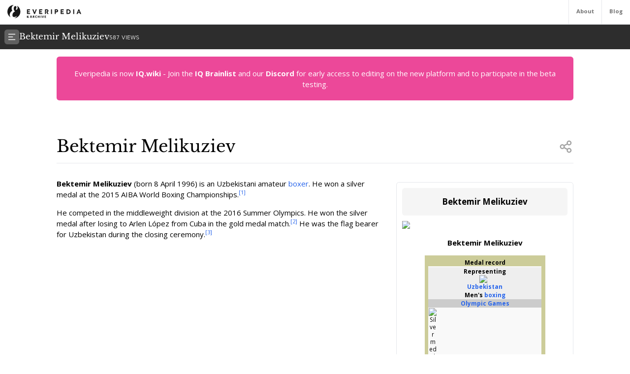

--- FILE ---
content_type: text/html; charset=utf-8
request_url: https://everipedia.org/wiki/lang_en/Bektemir_Melikuziev
body_size: 8574
content:
<!DOCTYPE html><html lang="en" class="__variable_7a5e83 __variable_c0a04c"><head><meta charSet="utf-8"/><link rel="preload" as="font" href="/_next/static/media/3d9ea938b6afa941-s.p.woff2" crossorigin="" type="font/woff2"/><link rel="preload" as="font" href="/_next/static/media/640ece80909a508b-s.p.woff2" crossorigin="" type="font/woff2"/><link rel="preload" as="font" href="/_next/static/media/d5fafdc7bbd3315c-s.p.woff2" crossorigin="" type="font/woff2"/><link rel="stylesheet" href="/_next/static/css/fef86e2a0e963c04.css" data-precedence="next"/><link rel="stylesheet" href="/_next/static/css/f583461d9558a348.css" data-precedence="next"/><link rel="preload" as="script" href="https://www.googletagmanager.com/gtag/js?id=G-B6JPK105V2"/><meta name="next-size-adjust"/><title>Bektemir Melikuziev Wiki</title><meta name="description" content="Bektemir Melikuziev (born 8 April 1996) is an Uzbekistani amateur boxer. He won a silver medal at the 2015 AIBA World Boxing Championships."/><meta name="viewport" content="width=device-width, initial-scale=1"/><meta name="robots" content="noindex, noarchive"/><meta name="google-site-verification" content="DaaLBJtlMwqNYHvnuXGmwkXLJBasWCzXShfot16ZvdU"/><meta name="fb:app_id" content="1617004011913755"/><meta name="fb:pages" content="328643504006398"/><meta property="og:image" content="https://epcdn-vz.azureedge.net/static/images/no-image-slide-big.png"/><meta property="og:image:width" content="1200"/><meta property="og:image:height" content="630"/><meta property="og:type" content="article"/><meta property="article:published_time" content="2020-04-07 13:11:32"/><meta name="twitter:card" content="summary"/><meta name="twitter:site" content="@everipedia"/><meta name="twitter:creator" content="@everipedia"/><link rel="icon" href="/favicon.ico" type="image/x-icon" sizes="any"/><script src="/_next/static/chunks/polyfills-c67a75d1b6f99dc8.js" noModule=""></script></head><body class="__className_c0a04c"><div class="flex flex-col min-h-screen"><header class="fixed z-10 flex bg-white top-0 items-stretch border-b gap-5 h-[var(--header-height)] justify-between text-xs text-neutral-500 w-full"><a class="ml-4 grid place-items-center" href="/"><img src="/images/ep-archive.svg" alt="Everipedia Logo" width="150" height="20"/></a><nav class="flex font-bold"><a href="/about" class="p-4 border-l hover:text-neutral-700">About</a><a href="/blog" class="p-4 border-l  hover:text-neutral-700">Blog</a></nav></header><main class="flex-grow"><div class="h-full"><div class="hidden z-10 md:flex top-[var(--header-height)] h-[var(--header-height)] fixed w-full gap-4 items-center bg-[#2d2d2d] text-white p-2.5 font-libre-baskerville"><button><svg stroke="currentColor" fill="currentColor" stroke-width="0" viewBox="0 0 24 24" class="bg-[#606060] flex-shrink-0 p-1.5 rounded-md" height="30" width="30" xmlns="http://www.w3.org/2000/svg"><g><path fill="none" d="M0 0h24v24H0z"></path><path d="M3 4h18v2H3V4zm0 7h12v2H3v-2zm0 7h18v2H3v-2z"></path></g></svg></button><div class="flex items-baseline gap-4"><h1 class="text-lg">Bektemir Melikuziev</h1><div class="text-xs font-sans text-white/80">587<!-- --> VIEWS</div></div></div><div class="flex justify-between items-stretch mt-[var(--header-height)] md:mt-[calc(var(--header-height)*2)]"><div class="container mx-auto max-w-6xl p-4 md:data-[sidebar-open]:w-[calc(100vw-var(--sidebar-width))] data-[sidebar-closed]:w-full"><div class="flex flex-col min-h-screen"><main class="flex-grow mb-10"><div class="w-full text-center bg-pink-500 p-6 text-white rounded-md">Everipedia is now <a class="font-bold hover:underline" href="https://iq.wiki/">IQ.wiki</a> - Join the<!-- --> <a rel="noopener noreferrer nofollow" target="_blank" class="font-bold hover:underline" href="https://docs.google.com/forms/d/e/1FAIpQLSeaFCcjpb0uD4USlVRCVC2Ip1pftIIB0tN1mXXghe_MAwvqeg/viewform">IQ Brainlist</a> <!-- -->and our<!-- --> <a rel="noopener noreferrer nofollow" target="_blank" class="font-bold hover:underline" href="https://discord.gg/uvJ63SuxHQ">Discord</a> <!-- -->for early access to editing on the new platform and to participate in the beta testing.</div><div class="block lg:hidden w-full"><img alt="Bektemir Melikuziev" fetchPriority="high" width="380" height="200" decoding="async" data-nimg="1" class="object-cover mt-3 mx-auto w-full max-h-96" style="color:transparent" srcSet="https://everipedia.org/cdn-cgi/image/width=384/https://epcdn-vz.azureedge.net/static/images/no-image-slide-big.png 1x, https://everipedia.org/cdn-cgi/image/width=828/https://epcdn-vz.azureedge.net/static/images/no-image-slide-big.png 2x" src="https://everipedia.org/cdn-cgi/image/width=828/https://epcdn-vz.azureedge.net/static/images/no-image-slide-big.png"/></div><div class="flex justify-between items-center mt-10 lg:mt-20 border-b pb-4"><h1 class="font-libre-baskerville text-4xl ">Bektemir Melikuziev</h1><!--$!--><template data-dgst="DYNAMIC_SERVER_USAGE"></template><!--/$--></div><div class="hidden float-right lg:flex flex-col gap-6 ml-5 mt-10 max-w-sm"><div class="border rounded-md p-3 article_content"><div class="bg-neutral-100 text-center p-4 rounded-md font-bold text-lg">Bektemir Melikuziev</div><img alt="Bektemir Melikuziev" fetchPriority="high" width="380" height="200" decoding="async" data-nimg="1" class="object-contain mt-3" style="color:transparent" srcSet="https://everipedia.org/cdn-cgi/image/width=384/https://epcdn-vz.azureedge.net/static/images/no-image-slide-big.png 1x, https://everipedia.org/cdn-cgi/image/width=828/https://epcdn-vz.azureedge.net/static/images/no-image-slide-big.png 2x" src="https://everipedia.org/cdn-cgi/image/width=828/https://epcdn-vz.azureedge.net/static/images/no-image-slide-big.png"/><center><div data-type="wikitable" class="overflow-x-auto"><table data-type="wikitable" class="mt-3"><caption class="font-bold mb-4 text-center"><span>Bektemir Melikuziev</span></caption><thead class="divide-y"></thead><tbody class="divide-y"><tr><th colSpan="2" style="text-align:center;background:#CCCC99" class="p-2 text-xs"><div class="NavFrame" style="border:none;padding:0"><div class="NavHead" style="font-size:105%;text-align:center;background-color:transparent"><span><span>Medal record</span></span></div><div class="NavContent" style="font-size:105%;font-weight:normal;width:100%"><table style="width:100%;background-color:#f9f9f9;color:#000000"><tbody><tr><td></td></tr><tr><th colSpan="3" style="text-align:center;vertical-align:middle;background-color:#eeeeee" class="adr"><span><span>Representing</span></span><span class="country-name"><span class="flagicon-parent"><img src="//upload.wikimedia.org/wikipedia/commons/thumb/8/84/Flag_of_Uzbekistan.svg/23px-Flag_of_Uzbekistan.svg.png" decoding="async" width="23" height="12" class="thumbborder flagicon-img" srcSet="//upload.wikimedia.org/wikipedia/commons/thumb/8/84/Flag_of_Uzbekistan.svg/35px-Flag_of_Uzbekistan.svg.png 1.5x, //upload.wikimedia.org/wikipedia/commons/thumb/8/84/Flag_of_Uzbekistan.svg/46px-Flag_of_Uzbekistan.svg.png 2x" data-file-width="1000" data-file-height="500"/></span><span><span><a node="[object Object]" href="/wiki/lang_en/Uzbekistan">Uzbekistan</a></span></span></span></th></tr><tr><th colSpan="3" style="text-align:center;vertical-align:middle;background-color:#eeeeee"><span><span>Men&#x27;s <a node="[object Object]" href="/wiki/lang_en/Boxing">boxing</a></span></span></th></tr><tr><th colSpan="3" style="text-align:center;vertical-align:middle;background-color:#cccccc"><span><span><a node="[object Object]" href="/wiki/lang_en/Olympic_Games">Olympic Games</a></span></span></th></tr><tr><td style="text-align:center;vertical-align:middle"><img alt="Silver medal – second place" src="//upload.wikimedia.org/wikipedia/commons/thumb/9/91/Silver_medal_icon_%28S_initial%29.svg/16px-Silver_medal_icon_%28S_initial%29.svg.png" decoding="async" title="Silver medal – second place" width="16" height="16" srcSet="//upload.wikimedia.org/wikipedia/commons/thumb/9/91/Silver_medal_icon_%28S_initial%29.svg/24px-Silver_medal_icon_%28S_initial%29.svg.png 1.5x, //upload.wikimedia.org/wikipedia/commons/thumb/9/91/Silver_medal_icon_%28S_initial%29.svg/32px-Silver_medal_icon_%28S_initial%29.svg.png 2x" data-file-width="16" data-file-height="16" class="medalicon"/></td><td style="text-align:center;vertical-align:middle"><span class="nowrap"><span><span>2016 Rio de Janeiro</span></span></span></td><td style="text-align:center;vertical-align:middle"><span><span>Middleweight</span></span></td></tr><tr><th colSpan="3" style="text-align:center;vertical-align:middle;background-color:#cccccc"><span><span>World Championships</span></span></th></tr><tr><td style="text-align:center;vertical-align:middle"><img alt="Silver medal – second place" src="//upload.wikimedia.org/wikipedia/commons/thumb/9/91/Silver_medal_icon_%28S_initial%29.svg/16px-Silver_medal_icon_%28S_initial%29.svg.png" decoding="async" title="Silver medal – second place" width="16" height="16" srcSet="//upload.wikimedia.org/wikipedia/commons/thumb/9/91/Silver_medal_icon_%28S_initial%29.svg/24px-Silver_medal_icon_%28S_initial%29.svg.png 1.5x, //upload.wikimedia.org/wikipedia/commons/thumb/9/91/Silver_medal_icon_%28S_initial%29.svg/32px-Silver_medal_icon_%28S_initial%29.svg.png 2x" data-file-width="16" data-file-height="16" class="medalicon"/></td><td style="text-align:center;vertical-align:middle"><span class="nowrap"><span><span>2015 Doha</span></span></span></td><td style="text-align:center;vertical-align:middle"><span><span>Middleweight</span></span></td></tr><tr><td style="text-align:center;vertical-align:middle"><img alt="Bronze medal – third place" src="//upload.wikimedia.org/wikipedia/commons/thumb/6/60/Bronze_medal_icon_%28B_initial%29.svg/16px-Bronze_medal_icon_%28B_initial%29.svg.png" decoding="async" title="Bronze medal – third place" width="16" height="16" srcSet="//upload.wikimedia.org/wikipedia/commons/thumb/6/60/Bronze_medal_icon_%28B_initial%29.svg/24px-Bronze_medal_icon_%28B_initial%29.svg.png 1.5x, //upload.wikimedia.org/wikipedia/commons/thumb/6/60/Bronze_medal_icon_%28B_initial%29.svg/32px-Bronze_medal_icon_%28B_initial%29.svg.png 2x" data-file-width="16" data-file-height="16" class="medalicon"/></td><td style="text-align:center;vertical-align:middle"><span class="nowrap"><span><span>2017 Hamburg</span></span></span></td><td style="text-align:center;vertical-align:middle"><span><span>Light heavyweight</span></span></td></tr><tr><th colSpan="3" style="text-align:center;vertical-align:middle;background-color:#cccccc"><span><span>Asian Championships</span></span></th></tr><tr><td style="text-align:center;vertical-align:middle"><img alt="Gold medal – first place" src="//upload.wikimedia.org/wikipedia/commons/thumb/d/d5/Gold_medal_icon_%28G_initial%29.svg/16px-Gold_medal_icon_%28G_initial%29.svg.png" decoding="async" title="Gold medal – first place" width="16" height="16" srcSet="//upload.wikimedia.org/wikipedia/commons/thumb/d/d5/Gold_medal_icon_%28G_initial%29.svg/24px-Gold_medal_icon_%28G_initial%29.svg.png 1.5x, //upload.wikimedia.org/wikipedia/commons/thumb/d/d5/Gold_medal_icon_%28G_initial%29.svg/32px-Gold_medal_icon_%28G_initial%29.svg.png 2x" data-file-width="16" data-file-height="16" class="medalicon"/></td><td style="text-align:center;vertical-align:middle"><span class="nowrap"><span><span>2015 Bangkok</span></span></span></td><td style="text-align:center;vertical-align:middle"><span><span>−75 kg</span></span></td></tr><tr><td style="text-align:center;vertical-align:middle"><img alt="Gold medal – first place" src="//upload.wikimedia.org/wikipedia/commons/thumb/d/d5/Gold_medal_icon_%28G_initial%29.svg/16px-Gold_medal_icon_%28G_initial%29.svg.png" decoding="async" title="Gold medal – first place" width="16" height="16" srcSet="//upload.wikimedia.org/wikipedia/commons/thumb/d/d5/Gold_medal_icon_%28G_initial%29.svg/24px-Gold_medal_icon_%28G_initial%29.svg.png 1.5x, //upload.wikimedia.org/wikipedia/commons/thumb/d/d5/Gold_medal_icon_%28G_initial%29.svg/32px-Gold_medal_icon_%28G_initial%29.svg.png 2x" data-file-width="16" data-file-height="16" class="medalicon"/></td><td style="text-align:center;vertical-align:middle"><span class="nowrap"><span><span>2017 Tashkent</span></span></span></td><td style="text-align:center;vertical-align:middle"><span><span>−81 kg</span></span></td></tr><tr><th colSpan="3" style="text-align:center;vertical-align:middle;background-color:#cccccc"><span><span>Youth Olympic Games</span></span></th></tr><tr><td style="text-align:center;vertical-align:middle"><img alt="Gold medal – first place" src="//upload.wikimedia.org/wikipedia/commons/thumb/d/d5/Gold_medal_icon_%28G_initial%29.svg/16px-Gold_medal_icon_%28G_initial%29.svg.png" decoding="async" title="Gold medal – first place" width="16" height="16" srcSet="//upload.wikimedia.org/wikipedia/commons/thumb/d/d5/Gold_medal_icon_%28G_initial%29.svg/24px-Gold_medal_icon_%28G_initial%29.svg.png 1.5x, //upload.wikimedia.org/wikipedia/commons/thumb/d/d5/Gold_medal_icon_%28G_initial%29.svg/32px-Gold_medal_icon_%28G_initial%29.svg.png 2x" data-file-width="16" data-file-height="16" class="medalicon"/></td><td style="text-align:center;vertical-align:middle"><span class="nowrap"><span><span>2014 Nanjing</span></span></span></td><td style="text-align:center;vertical-align:middle"><span><span>Welterweight</span></span></td></tr></tbody></table></div></div></th></tr></tbody><tfoot class="divide-y"></tfoot></table></div></center></div></div><div class="article_content"><div class="my-8"><div><div class="max-w-xs mr-4"></div><div class="my-4"><div class="scroll-mt-32"><span><p><strong>Bektemir Melikuziev</strong> (born 8 April 1996) is an Uzbekistani amateur <a node="[object Object]" href="/wiki/lang_en/Boxing">boxer</a>. He won a silver medal at the 2015 AIBA World Boxing Championships.<sup><a node="[object Object]" rel="noopener noreferrer nofollow" target="_blank" href="http://aiba.s3.amazonaws.com/2015/02/Medallist-by-weight-category.pdf">[1]</a></sup></p></span></div></div></div><div><div class="my-4"><div class="scroll-mt-32"><span><p>He competed in the middleweight division at the 2016 Summer Olympics. He won the silver medal after losing to Arlen López from Cuba in the gold medal match.<sup><a node="[object Object]" rel="noopener noreferrer nofollow" target="_blank" href="https://www.rio2016.com/en/boxing-standings-bx-mens-middle-75kg">[2]</a></sup> He was the flag bearer for Uzbekistan during the closing ceremony.<sup><a node="[object Object]" rel="noopener noreferrer nofollow" target="_blank" href="https://www.olympic.org/news/the-flagbearers-for-the-rio-2016-closing-ceremony">[3]</a></sup></p></span></div></div></div></div><div class="lg:hidden flex flex-col gap-4"><center class="border p-4 text-lg max-w-lg w-full rounded-md mx-auto"><div data-type="wikitable" class="overflow-x-auto"><table data-type="wikitable" class="mt-3"><caption class="font-bold mb-4 text-center"><span>Bektemir Melikuziev</span></caption><thead class="divide-y"></thead><tbody class="divide-y"><tr><th colSpan="2" style="text-align:center;background:#CCCC99" class="p-2 text-xs"><div class="NavFrame" style="border:none;padding:0"><div class="NavHead" style="font-size:105%;text-align:center;background-color:transparent"><span><span>Medal record</span></span></div><div class="NavContent" style="font-size:105%;font-weight:normal;width:100%"><table style="width:100%;background-color:#f9f9f9;color:#000000"><tbody><tr><td></td></tr><tr><th colSpan="3" style="text-align:center;vertical-align:middle;background-color:#eeeeee" class="adr"><span><span>Representing</span></span><span class="country-name"><span class="flagicon-parent"><img src="//upload.wikimedia.org/wikipedia/commons/thumb/8/84/Flag_of_Uzbekistan.svg/23px-Flag_of_Uzbekistan.svg.png" decoding="async" width="23" height="12" class="thumbborder flagicon-img" srcSet="//upload.wikimedia.org/wikipedia/commons/thumb/8/84/Flag_of_Uzbekistan.svg/35px-Flag_of_Uzbekistan.svg.png 1.5x, //upload.wikimedia.org/wikipedia/commons/thumb/8/84/Flag_of_Uzbekistan.svg/46px-Flag_of_Uzbekistan.svg.png 2x" data-file-width="1000" data-file-height="500"/></span><span><span><a node="[object Object]" href="/wiki/lang_en/Uzbekistan">Uzbekistan</a></span></span></span></th></tr><tr><th colSpan="3" style="text-align:center;vertical-align:middle;background-color:#eeeeee"><span><span>Men&#x27;s <a node="[object Object]" href="/wiki/lang_en/Boxing">boxing</a></span></span></th></tr><tr><th colSpan="3" style="text-align:center;vertical-align:middle;background-color:#cccccc"><span><span><a node="[object Object]" href="/wiki/lang_en/Olympic_Games">Olympic Games</a></span></span></th></tr><tr><td style="text-align:center;vertical-align:middle"><img alt="Silver medal – second place" src="//upload.wikimedia.org/wikipedia/commons/thumb/9/91/Silver_medal_icon_%28S_initial%29.svg/16px-Silver_medal_icon_%28S_initial%29.svg.png" decoding="async" title="Silver medal – second place" width="16" height="16" srcSet="//upload.wikimedia.org/wikipedia/commons/thumb/9/91/Silver_medal_icon_%28S_initial%29.svg/24px-Silver_medal_icon_%28S_initial%29.svg.png 1.5x, //upload.wikimedia.org/wikipedia/commons/thumb/9/91/Silver_medal_icon_%28S_initial%29.svg/32px-Silver_medal_icon_%28S_initial%29.svg.png 2x" data-file-width="16" data-file-height="16" class="medalicon"/></td><td style="text-align:center;vertical-align:middle"><span class="nowrap"><span><span>2016 Rio de Janeiro</span></span></span></td><td style="text-align:center;vertical-align:middle"><span><span>Middleweight</span></span></td></tr><tr><th colSpan="3" style="text-align:center;vertical-align:middle;background-color:#cccccc"><span><span>World Championships</span></span></th></tr><tr><td style="text-align:center;vertical-align:middle"><img alt="Silver medal – second place" src="//upload.wikimedia.org/wikipedia/commons/thumb/9/91/Silver_medal_icon_%28S_initial%29.svg/16px-Silver_medal_icon_%28S_initial%29.svg.png" decoding="async" title="Silver medal – second place" width="16" height="16" srcSet="//upload.wikimedia.org/wikipedia/commons/thumb/9/91/Silver_medal_icon_%28S_initial%29.svg/24px-Silver_medal_icon_%28S_initial%29.svg.png 1.5x, //upload.wikimedia.org/wikipedia/commons/thumb/9/91/Silver_medal_icon_%28S_initial%29.svg/32px-Silver_medal_icon_%28S_initial%29.svg.png 2x" data-file-width="16" data-file-height="16" class="medalicon"/></td><td style="text-align:center;vertical-align:middle"><span class="nowrap"><span><span>2015 Doha</span></span></span></td><td style="text-align:center;vertical-align:middle"><span><span>Middleweight</span></span></td></tr><tr><td style="text-align:center;vertical-align:middle"><img alt="Bronze medal – third place" src="//upload.wikimedia.org/wikipedia/commons/thumb/6/60/Bronze_medal_icon_%28B_initial%29.svg/16px-Bronze_medal_icon_%28B_initial%29.svg.png" decoding="async" title="Bronze medal – third place" width="16" height="16" srcSet="//upload.wikimedia.org/wikipedia/commons/thumb/6/60/Bronze_medal_icon_%28B_initial%29.svg/24px-Bronze_medal_icon_%28B_initial%29.svg.png 1.5x, //upload.wikimedia.org/wikipedia/commons/thumb/6/60/Bronze_medal_icon_%28B_initial%29.svg/32px-Bronze_medal_icon_%28B_initial%29.svg.png 2x" data-file-width="16" data-file-height="16" class="medalicon"/></td><td style="text-align:center;vertical-align:middle"><span class="nowrap"><span><span>2017 Hamburg</span></span></span></td><td style="text-align:center;vertical-align:middle"><span><span>Light heavyweight</span></span></td></tr><tr><th colSpan="3" style="text-align:center;vertical-align:middle;background-color:#cccccc"><span><span>Asian Championships</span></span></th></tr><tr><td style="text-align:center;vertical-align:middle"><img alt="Gold medal – first place" src="//upload.wikimedia.org/wikipedia/commons/thumb/d/d5/Gold_medal_icon_%28G_initial%29.svg/16px-Gold_medal_icon_%28G_initial%29.svg.png" decoding="async" title="Gold medal – first place" width="16" height="16" srcSet="//upload.wikimedia.org/wikipedia/commons/thumb/d/d5/Gold_medal_icon_%28G_initial%29.svg/24px-Gold_medal_icon_%28G_initial%29.svg.png 1.5x, //upload.wikimedia.org/wikipedia/commons/thumb/d/d5/Gold_medal_icon_%28G_initial%29.svg/32px-Gold_medal_icon_%28G_initial%29.svg.png 2x" data-file-width="16" data-file-height="16" class="medalicon"/></td><td style="text-align:center;vertical-align:middle"><span class="nowrap"><span><span>2015 Bangkok</span></span></span></td><td style="text-align:center;vertical-align:middle"><span><span>−75 kg</span></span></td></tr><tr><td style="text-align:center;vertical-align:middle"><img alt="Gold medal – first place" src="//upload.wikimedia.org/wikipedia/commons/thumb/d/d5/Gold_medal_icon_%28G_initial%29.svg/16px-Gold_medal_icon_%28G_initial%29.svg.png" decoding="async" title="Gold medal – first place" width="16" height="16" srcSet="//upload.wikimedia.org/wikipedia/commons/thumb/d/d5/Gold_medal_icon_%28G_initial%29.svg/24px-Gold_medal_icon_%28G_initial%29.svg.png 1.5x, //upload.wikimedia.org/wikipedia/commons/thumb/d/d5/Gold_medal_icon_%28G_initial%29.svg/32px-Gold_medal_icon_%28G_initial%29.svg.png 2x" data-file-width="16" data-file-height="16" class="medalicon"/></td><td style="text-align:center;vertical-align:middle"><span class="nowrap"><span><span>2017 Tashkent</span></span></span></td><td style="text-align:center;vertical-align:middle"><span><span>−81 kg</span></span></td></tr><tr><th colSpan="3" style="text-align:center;vertical-align:middle;background-color:#cccccc"><span><span>Youth Olympic Games</span></span></th></tr><tr><td style="text-align:center;vertical-align:middle"><img alt="Gold medal – first place" src="//upload.wikimedia.org/wikipedia/commons/thumb/d/d5/Gold_medal_icon_%28G_initial%29.svg/16px-Gold_medal_icon_%28G_initial%29.svg.png" decoding="async" title="Gold medal – first place" width="16" height="16" srcSet="//upload.wikimedia.org/wikipedia/commons/thumb/d/d5/Gold_medal_icon_%28G_initial%29.svg/24px-Gold_medal_icon_%28G_initial%29.svg.png 1.5x, //upload.wikimedia.org/wikipedia/commons/thumb/d/d5/Gold_medal_icon_%28G_initial%29.svg/32px-Gold_medal_icon_%28G_initial%29.svg.png 2x" data-file-width="16" data-file-height="16" class="medalicon"/></td><td style="text-align:center;vertical-align:middle"><span class="nowrap"><span><span>2014 Nanjing</span></span></span></td><td style="text-align:center;vertical-align:middle"><span><span>Welterweight</span></span></td></tr></tbody></table></div></div></th></tr></tbody><tfoot class="divide-y"></tfoot></table></div></center></div></div><div class="flex flex-col w-full"><h2 class="text-3xl font-libre-baskerville my-8 border-b pb-4">References</h2><div class="grid md:grid-cols-2 gap-10"><div class="flex gap-4 text-sm leading-relaxed"><a href="http://aiba.s3.amazonaws.com/2015/02/Medallist-by-weight-category.pdf" target="_blank" rel="noopener noreferrer nofollow" class="text-blue-600 text-xs mt-2.5">[<!-- -->1<!-- -->]</a><div class="hover:bg-neutral-100 relative rounded-md p-2 max-w-[80vw] break-words"><a href="http://aiba.s3.amazonaws.com/2015/02/Medallist-by-weight-category.pdf" target="_blank" rel="noopener noreferrer nofollow" class="absolute w-full h-full z-10 text-transparent truncate">Citation Link</a><span class="bg-blue-100 text-blue-600 text-xs font-semibold px-2 mr-2 rounded">aiba.s3.amazonaws.com</span><span><span><span>&quot;2015 AIBA World Championships&quot; (PDF).</span></span></span><div class="text-xs text-neutral-500 mt-2">Sep 30, 2019, 2:59 PM</div></div></div><div class="flex gap-4 text-sm leading-relaxed"><a href="https://www.rio2016.com/en/boxing-standings-bx-mens-middle-75kg" target="_blank" rel="noopener noreferrer nofollow" class="text-blue-600 text-xs mt-2.5">[<!-- -->2<!-- -->]</a><div class="hover:bg-neutral-100 relative rounded-md p-2 max-w-[80vw] break-words"><a href="https://www.rio2016.com/en/boxing-standings-bx-mens-middle-75kg" target="_blank" rel="noopener noreferrer nofollow" class="absolute w-full h-full z-10 text-transparent truncate">Citation Link</a><span class="bg-blue-100 text-blue-600 text-xs font-semibold px-2 mr-2 rounded">www.rio2016.com</span><span><span><span>&quot;Rio 2016&quot;. <em>Rio 2016</em>. Archived from the original on 2016-08-22. Retrieved 2016-08-24. Cite uses deprecated parameter |deadurl= (help)</span></span></span><div class="text-xs text-neutral-500 mt-2">Sep 30, 2019, 2:59 PM</div></div></div><div class="flex gap-4 text-sm leading-relaxed"><a href="https://www.olympic.org/news/the-flagbearers-for-the-rio-2016-closing-ceremony" target="_blank" rel="noopener noreferrer nofollow" class="text-blue-600 text-xs mt-2.5">[<!-- -->3<!-- -->]</a><div class="hover:bg-neutral-100 relative rounded-md p-2 max-w-[80vw] break-words"><a href="https://www.olympic.org/news/the-flagbearers-for-the-rio-2016-closing-ceremony" target="_blank" rel="noopener noreferrer nofollow" class="absolute w-full h-full z-10 text-transparent truncate">Citation Link</a><span class="bg-blue-100 text-blue-600 text-xs font-semibold px-2 mr-2 rounded">www.olympic.org</span><span><span><span>&quot;The Flagbearers for the Rio 2016 Closing Ceremony&quot;. 2016-08-21. Retrieved 2016-08-24.</span></span></span><div class="text-xs text-neutral-500 mt-2">Sep 30, 2019, 2:59 PM</div></div></div><div class="flex gap-4 text-sm leading-relaxed"><a href="http://aiba.s3.amazonaws.com/2015/02/Medallist-by-weight-category.pdf" target="_blank" rel="noopener noreferrer nofollow" class="text-blue-600 text-xs mt-2.5">[<!-- -->4<!-- -->]</a><div class="hover:bg-neutral-100 relative rounded-md p-2 max-w-[80vw] break-words"><a href="http://aiba.s3.amazonaws.com/2015/02/Medallist-by-weight-category.pdf" target="_blank" rel="noopener noreferrer nofollow" class="absolute w-full h-full z-10 text-transparent truncate">Citation Link</a><span class="bg-blue-100 text-blue-600 text-xs font-semibold px-2 mr-2 rounded">aiba.s3.amazonaws.com</span><span><span><span>&quot;2015 AIBA World Championships&quot;</span></span></span><div class="text-xs text-neutral-500 mt-2">Sep 30, 2019, 2:59 PM</div></div></div><div class="flex gap-4 text-sm leading-relaxed"><a href="https://web.archive.org/web/20160822001636/https://www.rio2016.com/en/boxing-standings-bx-mens-middle-75kg" target="_blank" rel="noopener noreferrer nofollow" class="text-blue-600 text-xs mt-2.5">[<!-- -->5<!-- -->]</a><div class="hover:bg-neutral-100 relative rounded-md p-2 max-w-[80vw] break-words"><a href="https://web.archive.org/web/20160822001636/https://www.rio2016.com/en/boxing-standings-bx-mens-middle-75kg" target="_blank" rel="noopener noreferrer nofollow" class="absolute w-full h-full z-10 text-transparent truncate">Citation Link</a><span class="bg-blue-100 text-blue-600 text-xs font-semibold px-2 mr-2 rounded">web.archive.org</span><span><span><span>&quot;Rio 2016&quot;</span></span></span><div class="text-xs text-neutral-500 mt-2">Sep 30, 2019, 2:59 PM</div></div></div><div class="flex gap-4 text-sm leading-relaxed"><a href="https://www.rio2016.com/en/boxing-standings-bx-mens-middle-75kg" target="_blank" rel="noopener noreferrer nofollow" class="text-blue-600 text-xs mt-2.5">[<!-- -->6<!-- -->]</a><div class="hover:bg-neutral-100 relative rounded-md p-2 max-w-[80vw] break-words"><a href="https://www.rio2016.com/en/boxing-standings-bx-mens-middle-75kg" target="_blank" rel="noopener noreferrer nofollow" class="absolute w-full h-full z-10 text-transparent truncate">Citation Link</a><span class="bg-blue-100 text-blue-600 text-xs font-semibold px-2 mr-2 rounded">www.rio2016.com</span><span><span><span>the original</span></span></span><div class="text-xs text-neutral-500 mt-2">Sep 30, 2019, 2:59 PM</div></div></div><div class="flex gap-4 text-sm leading-relaxed"><a href="https://www.olympic.org/news/the-flagbearers-for-the-rio-2016-closing-ceremony" target="_blank" rel="noopener noreferrer nofollow" class="text-blue-600 text-xs mt-2.5">[<!-- -->7<!-- -->]</a><div class="hover:bg-neutral-100 relative rounded-md p-2 max-w-[80vw] break-words"><a href="https://www.olympic.org/news/the-flagbearers-for-the-rio-2016-closing-ceremony" target="_blank" rel="noopener noreferrer nofollow" class="absolute w-full h-full z-10 text-transparent truncate">Citation Link</a><span class="bg-blue-100 text-blue-600 text-xs font-semibold px-2 mr-2 rounded">www.olympic.org</span><span><span><span>&quot;The Flagbearers for the Rio 2016 Closing Ceremony&quot;</span></span></span><div class="text-xs text-neutral-500 mt-2">Sep 30, 2019, 2:59 PM</div></div></div><div class="flex gap-4 text-sm leading-relaxed"><a href="https://en.wikipedia.org/wiki/Bektemir_Melikuziev" target="_blank" rel="noopener noreferrer nofollow" class="text-blue-600 text-xs mt-2.5">[<!-- -->8<!-- -->]</a><div class="hover:bg-neutral-100 relative rounded-md p-2 max-w-[80vw] break-words"><a href="https://en.wikipedia.org/wiki/Bektemir_Melikuziev" target="_blank" rel="noopener noreferrer nofollow" class="absolute w-full h-full z-10 text-transparent truncate">Citation Link</a><span class="bg-blue-100 text-blue-600 text-xs font-semibold px-2 mr-2 rounded">en.wikipedia.org</span><span><span><span>The original version of this page is from Wikipedia, you can edit the page right here on Everipedia.</span></span><span><span>Text is available under the Creative Commons Attribution-ShareAlike License.</span></span><span><span>Additional terms may apply.</span></span><span><span>See everipedia.org/everipedia-termsfor further details.</span></span><span><span>Images/media credited individually (click the icon for details).</span></span></span><div class="text-xs text-neutral-500 mt-2">Sep 30, 2019, 2:59 PM</div></div></div></div><center><button class="text-blue-500 font-semibold text-lg mx-auto mt-10">+ Show All Citations</button></center></div></main><footer class="flex mx-auto h-[var(--footer-height)] p-4 py-10 flex-col sm:flex-row items-center my-auto max-w-5xl justify-between text-xs text-neutral-500 w-full"><div class="flex flex-col sm:flex-row gap-10 items-center"><img src="/images/ep-archive.svg" alt="Everipedia Logo" width="200" height="40"/><nav class="flex gap-4"><a href="/about">About</a><a href="/faq/terms-of-service">Terms</a><a href="/faq/california-privacy">Your CA Privacy Rights</a></nav></div><div class="">2022 Everipedia International</div></footer></div></div></div></div></main></div><script src="/_next/static/chunks/webpack-e9e3be5e4486a5d2.js" async=""></script><script src="/_next/static/chunks/2443530c-3acf37780ab12d91.js" async=""></script><script src="/_next/static/chunks/139-2ab71adfc7c871ca.js" async=""></script><script src="/_next/static/chunks/main-app-c0fde4ac3a0b3bab.js" async=""></script><script defer src="https://static.cloudflareinsights.com/beacon.min.js/vcd15cbe7772f49c399c6a5babf22c1241717689176015" integrity="sha512-ZpsOmlRQV6y907TI0dKBHq9Md29nnaEIPlkf84rnaERnq6zvWvPUqr2ft8M1aS28oN72PdrCzSjY4U6VaAw1EQ==" data-cf-beacon='{"version":"2024.11.0","token":"1d1e277d9a2641c9ae6f7e14408b8a1f","server_timing":{"name":{"cfCacheStatus":true,"cfEdge":true,"cfExtPri":true,"cfL4":true,"cfOrigin":true,"cfSpeedBrain":true},"location_startswith":null}}' crossorigin="anonymous"></script>
</body></html><script>(self.__next_f=self.__next_f||[]).push([0])</script><script>self.__next_f.push([1,"1:HL[\"/_next/static/media/3d9ea938b6afa941-s.p.woff2\",{\"as\":\"font\",\"type\":\"font/woff2\"}]\n2:HL[\"/_next/static/media/640ece80909a508b-s.p.woff2\",{\"as\":\"font\",\"type\":\"font/woff2\"}]\n3:HL[\"/_next/static/media/d5fafdc7bbd3315c-s.p.woff2\",{\"as\":\"font\",\"type\":\"font/woff2\"}]\n4:HL[\"/_next/static/css/fef86e2a0e963c04.css\",{\"as\":\"style\"}]\n0:\"$L5\"\n"])</script><script>self.__next_f.push([1,"6:HL[\"/_next/static/css/f583461d9558a348.css\",{\"as\":\"style\"}]\n"])</script><script>self.__next_f.push([1,"7:I{\"id\":\"7858\",\"chunks\":[\"272:static/chunks/webpack-e9e3be5e4486a5d2.js\",\"667:static/chunks/2443530c-3acf37780ab12d91.js\",\"139:static/chunks/139-2ab71adfc7c871ca.js\"],\"name\":\"\",\"async\":false}\n9:I{\"id\":\"3055\",\"chunks\":[\"272:static/chunks/webpack-e9e3be5e4486a5d2.js\",\"667:static/chunks/2443530c-3acf37780ab12d91.js\",\"139:static/chunks/139-2ab71adfc7c871ca.js\"],\"name\":\"\",\"async\":false}\na:I{\"id\":\"7715\",\"chunks\":[\"185:static/chunks/app/layout-648da549fdbddb09.js\"],\"name\":\"\",\"async\":false}\nb:I{\"id\":\"414\",\"chunks\""])</script><script>self.__next_f.push([1,":[\"414:static/chunks/414-3b9cc46889c2058d.js\",\"608:static/chunks/app/(home)/page-e8653c14c3cd5141.js\"],\"name\":\"\",\"async\":false}\nc:I{\"id\":\"9544\",\"chunks\":[\"272:static/chunks/webpack-e9e3be5e4486a5d2.js\",\"667:static/chunks/2443530c-3acf37780ab12d91.js\",\"139:static/chunks/139-2ab71adfc7c871ca.js\"],\"name\":\"\",\"async\":false}\nd:I{\"id\":\"5437\",\"chunks\":[\"414:static/chunks/414-3b9cc46889c2058d.js\",\"601:static/chunks/app/error-9991cfa4159b88e9.js\"],\"name\":\"default\",\"async\":true}\ne:I{\"id\":\"99\",\"chunks\":[\"272:static/chu"])</script><script>self.__next_f.push([1,"nks/webpack-e9e3be5e4486a5d2.js\",\"667:static/chunks/2443530c-3acf37780ab12d91.js\",\"139:static/chunks/139-2ab71adfc7c871ca.js\"],\"name\":\"\",\"async\":false}\nf:I{\"id\":\"9083\",\"chunks\":[\"414:static/chunks/414-3b9cc46889c2058d.js\",\"412:static/chunks/app/wiki/[lang]/error-714cecb6ad9b0c65.js\"],\"name\":\"default\",\"async\":true}\n"])</script><script>self.__next_f.push([1,"5:[[[\"$\",\"link\",\"0\",{\"rel\":\"stylesheet\",\"href\":\"/_next/static/css/fef86e2a0e963c04.css\",\"precedence\":\"next\"}]],[\"$\",\"$L7\",null,{\"assetPrefix\":\"\",\"initialCanonicalUrl\":\"/wiki/lang_en/Bektemir_Melikuziev\",\"initialTree\":[\"\",{\"children\":[\"wiki\",{\"children\":[[\"lang\",\"lang_en\",\"d\"],{\"children\":[[\"slug\",\"Bektemir_Melikuziev\",\"d\"],{\"children\":[\"__PAGE__\",{}]}]}]}]},\"$undefined\",\"$undefined\",true],\"initialHead\":[\"$L8\",[\"$\",\"meta\",null,{\"name\":\"next-size-adjust\"}]],\"globalErrorComponent\":\"$9\",\"notFound\":[\"$\",\"html\",null,{\"lang\":\"en\",\"className\":\"__variable_7a5e83 __variable_c0a04c\",\"children\":[[\"$\",\"$La\",null,{\"GA_TRACKING_ID\":\"G-B6JPK105V2\"}],[\"$\",\"body\",null,{\"className\":\"__className_c0a04c\",\"children\":[[],[\"$\",\"div\",null,{\"className\":\"grid place-items-center min-h-screen\",\"children\":[\"$\",\"div\",null,{\"className\":\"flex -mt-20 max-w-xl p-4 mx-auto flex-col gap-4 text-center\",\"children\":[[\"$\",\"img\",null,{\"alt\":\"not found\",\"src\":\"/images/404-error.png\",\"width\":300,\"height\":300,\"className\":\"mx-auto\"}],[\"$\",\"h1\",null,{\"className\":\"text-4xl font-bold font-libre-baskerville\",\"children\":\"Oops! We couldn't find what you're looking for 😓\"}],[\"$\",\"p\",null,{\"className\":\"text-xl\",\"children\":[\"It seems that the page you were trying to reach doesn't exist on our site.\",\" \",[\"$\",\"$Lb\",null,{\"className\":\"text-blue-500 underline\",\"href\":\"/\",\"children\":\"Go to home\"}]]}]]}]}]]}]]}],\"asNotFound\":false,\"children\":[[\"$\",\"html\",null,{\"lang\":\"en\",\"className\":\"__variable_7a5e83 __variable_c0a04c\",\"children\":[[\"$\",\"$La\",null,{\"GA_TRACKING_ID\":\"G-B6JPK105V2\"}],[\"$\",\"body\",null,{\"className\":\"__className_c0a04c\",\"children\":[\"$\",\"$Lc\",null,{\"parallelRouterKey\":\"children\",\"segmentPath\":[\"children\"],\"error\":\"$d\",\"errorStyles\":[],\"loading\":\"$undefined\",\"loadingStyles\":\"$undefined\",\"hasLoading\":false,\"template\":[\"$\",\"$Le\",null,{}],\"templateStyles\":\"$undefined\",\"notFound\":[\"$\",\"div\",null,{\"className\":\"grid place-items-center min-h-screen\",\"children\":[\"$\",\"div\",null,{\"className\":\"flex -mt-20 max-w-xl p-4 mx-auto flex-col gap-4 text-center\",\"children\":[[\"$\",\"img\",null,{\"alt\":\"not found\",\"src\":\"/images/404-error.png\",\"width\":300,\"height\":300,\"className\":\"mx-auto\"}],[\"$\",\"h1\",null,{\"className\":\"text-4xl font-bold font-libre-baskerville\",\"children\":\"Oops! We couldn't find what you're looking for 😓\"}],[\"$\",\"p\",null,{\"className\":\"text-xl\",\"children\":[\"It seems that the page you were trying to reach doesn't exist on our site.\",\" \",[\"$\",\"$Lb\",null,{\"className\":\"text-blue-500 underline\",\"href\":\"/\",\"children\":\"Go to home\"}]]}]]}]}],\"notFoundStyles\":[],\"asNotFound\":false,\"childProp\":{\"current\":[[\"$\",\"div\",null,{\"className\":\"flex flex-col min-h-screen\",\"children\":[[\"$\",\"header\",null,{\"className\":\"fixed z-10 flex bg-white top-0 items-stretch border-b gap-5 h-[var(--header-height)] justify-between text-xs text-neutral-500 w-full\",\"children\":[[\"$\",\"$Lb\",null,{\"href\":\"/\",\"className\":\"ml-4 grid place-items-center\",\"children\":[\"$\",\"img\",null,{\"src\":\"/images/ep-archive.svg\",\"alt\":\"Everipedia Logo\",\"width\":150,\"height\":20}]}],[\"$\",\"nav\",null,{\"className\":\"flex font-bold\",\"children\":[[\"$\",\"a\",null,{\"href\":\"/about\",\"className\":\"p-4 border-l hover:text-neutral-700\",\"children\":\"About\"}],[\"$\",\"a\",null,{\"href\":\"/blog\",\"className\":\"p-4 border-l  hover:text-neutral-700\",\"children\":\"Blog\"}]]}]]}],[\"$\",\"main\",null,{\"className\":\"flex-grow\",\"children\":[\"$\",\"$Lc\",null,{\"parallelRouterKey\":\"children\",\"segmentPath\":[\"children\",\"wiki\",\"children\"],\"error\":\"$undefined\",\"errorStyles\":\"$undefined\",\"loading\":\"$undefined\",\"loadingStyles\":\"$undefined\",\"hasLoading\":false,\"template\":[\"$\",\"$Le\",null,{}],\"templateStyles\":\"$undefined\",\"notFound\":\"$undefined\",\"notFoundStyles\":\"$undefined\",\"asNotFound\":false,\"childProp\":{\"current\":[\"$\",\"$Lc\",null,{\"parallelRouterKey\":\"children\",\"segmentPath\":[\"children\",\"wiki\",\"children\",[\"lang\",\"lang_en\",\"d\"],\"children\"],\"error\":\"$f\",\"errorStyles\":[],\"loading\":\"$undefined\",\"loadingStyles\":\"$undefined\",\"hasLoading\":false,\"template\":[\"$\",\"$Le\",null,{}],\"templateStyles\":\"$undefined\",\"notFound\":[\"$\",\"div\",null,{\"className\":\"grid place-items-center min-h-screen\",\"children\":[\"$\",\"div\",null,{\"className\":\"flex -mt-20 max-w-xl p-4 mx-auto flex-col gap-4 text-center\",\"children\":[[\"$\",\"img\",null,{\"alt\":\"not found\",\"src\":\"/images/404-error.png\",\"width\":300,\"height\":300,\"className\":\"mx-auto\"}],[\"$\",\"h1\",null,{\"className\":\"text-4xl font-bold font-libre-baskerville\",\"children\":\"Oops! We couldn't find what you're looking for 😓\"}],[\"$\",\"p\",null,{\"className\":\"text-xl\",\"children\":[\"It seems that the page you were trying to reach doesn't exist on our site.\",\" \",[\"$\",\"$Lb\",null,{\"className\":\"text-blue-500 underline\",\"href\":\"/\",\"children\":\"Go to home\"}]]}]]}]}],\"notFoundStyles\":[],\"asNotFound\":false,\"childProp\":{\"current\":[\"$\",\"$Lc\",null,{\"parallelRouterKey\":\"children\",\"segmentPath\":[\"children\",\"wiki\",\"children\",[\"lang\",\"lang_en\",\"d\"],\"children\",[\"slug\",\"Bektemir_Melikuziev\",\"d\"],\"children\"],\"error\":\"$undefined\",\"errorStyles\":\"$undefined\",\"loading\":\"$undefined\",\"loadingStyles\":\"$undefined\",\"hasLoading\":false,\"template\":[\"$\",\"$Le\",null,{}],\"templateStyles\":\"$undefined\",\"notFound\":\"$undefined\",\"notFoundStyles\":\"$undefined\",\"asNotFound\":false,\"childProp\":{\"current\":[\"$L10\",null],\"segment\":\"__PAGE__\"},\"styles\":[]}],\"segment\":[\"slug\",\"Bektemir_Melikuziev\",\"d\"]},\"styles\":[]}],\"segment\":[\"lang\",\"lang_en\",\"d\"]},\"styles\":[]}]}]]}],null],\"segment\":\"wiki\"},\"styles\":[[\"$\",\"link\",\"0\",{\"rel\":\"stylesheet\",\"href\":\"/_next/static/css/f583461d9558a348.css\",\"precedence\":\"next\"}]]}]}]]}],null]}]]\n"])</script><script>self.__next_f.push([1,"11:I{\"id\":\"7614\",\"chunks\":[\"11:static/chunks/a65c9164-1bdc7596ec3bc264.js\",\"414:static/chunks/414-3b9cc46889c2058d.js\",\"515:static/chunks/515-b3619f4637c4462a.js\",\"426:static/chunks/426-5ea8a0e72dbb6f11.js\",\"684:static/chunks/app/wiki/[lang]/[slug]/page-a1d296569b49f7ee.js\"],\"name\":\"\",\"async\":false}\n12:I{\"id\":\"2011\",\"chunks\":[\"11:static/chunks/a65c9164-1bdc7596ec3bc264.js\",\"414:static/chunks/414-3b9cc46889c2058d.js\",\"515:static/chunks/515-b3619f4637c4462a.js\",\"426:static/chunks/426-5ea8a0e72dbb6f11.js\",\"684"])</script><script>self.__next_f.push([1,":static/chunks/app/wiki/[lang]/[slug]/page-a1d296569b49f7ee.js\"],\"name\":\"\",\"async\":false}\n13:I{\"id\":\"6578\",\"chunks\":[\"11:static/chunks/a65c9164-1bdc7596ec3bc264.js\",\"414:static/chunks/414-3b9cc46889c2058d.js\",\"515:static/chunks/515-b3619f4637c4462a.js\",\"426:static/chunks/426-5ea8a0e72dbb6f11.js\",\"684:static/chunks/app/wiki/[lang]/[slug]/page-a1d296569b49f7ee.js\"],\"name\":\"cfLoader\",\"async\":false}\n14:\"$Sreact.suspense\"\n15:I{\"id\":\"2666\",\"chunks\":[\"11:static/chunks/a65c9164-1bdc7596ec3bc264.js\",\"414:static/chun"])</script><script>self.__next_f.push([1,"ks/414-3b9cc46889c2058d.js\",\"515:static/chunks/515-b3619f4637c4462a.js\",\"426:static/chunks/426-5ea8a0e72dbb6f11.js\",\"684:static/chunks/app/wiki/[lang]/[slug]/page-a1d296569b49f7ee.js\"],\"name\":\"NoSSR\",\"async\":false}\n16:I{\"id\":\"4690\",\"chunks\":[\"11:static/chunks/a65c9164-1bdc7596ec3bc264.js\",\"414:static/chunks/414-3b9cc46889c2058d.js\",\"515:static/chunks/515-b3619f4637c4462a.js\",\"426:static/chunks/426-5ea8a0e72dbb6f11.js\",\"684:static/chunks/app/wiki/[lang]/[slug]/page-a1d296569b49f7ee.js\"],\"name\":\"default\",\"asy"])</script><script>self.__next_f.push([1,"nc\":true}\n17:I{\"id\":\"9260\",\"chunks\":[\"11:static/chunks/a65c9164-1bdc7596ec3bc264.js\",\"414:static/chunks/414-3b9cc46889c2058d.js\",\"515:static/chunks/515-b3619f4637c4462a.js\",\"426:static/chunks/426-5ea8a0e72dbb6f11.js\",\"684:static/chunks/app/wiki/[lang]/[slug]/page-a1d296569b49f7ee.js\"],\"name\":\"\",\"async\":false}\n18:I{\"id\":\"9411\",\"chunks\":[\"11:static/chunks/a65c9164-1bdc7596ec3bc264.js\",\"414:static/chunks/414-3b9cc46889c2058d.js\",\"515:static/chunks/515-b3619f4637c4462a.js\",\"426:static/chunks/426-5ea8a0e72dbb6f1"])</script><script>self.__next_f.push([1,"1.js\",\"684:static/chunks/app/wiki/[lang]/[slug]/page-a1d296569b49f7ee.js\"],\"name\":\"\",\"async\":false}\n19:I{\"id\":\"874\",\"chunks\":[\"11:static/chunks/a65c9164-1bdc7596ec3bc264.js\",\"414:static/chunks/414-3b9cc46889c2058d.js\",\"515:static/chunks/515-b3619f4637c4462a.js\",\"426:static/chunks/426-5ea8a0e72dbb6f11.js\",\"684:static/chunks/app/wiki/[lang]/[slug]/page-a1d296569b49f7ee.js\"],\"name\":\"\",\"async\":false}\n1a:I{\"id\":\"6536\",\"chunks\":[\"11:static/chunks/a65c9164-1bdc7596ec3bc264.js\",\"414:static/chunks/414-3b9cc46889c205"])</script><script>self.__next_f.push([1,"8d.js\",\"515:static/chunks/515-b3619f4637c4462a.js\",\"426:static/chunks/426-5ea8a0e72dbb6f11.js\",\"684:static/chunks/app/wiki/[lang]/[slug]/page-a1d296569b49f7ee.js\"],\"name\":\"\",\"async\":false}\n"])</script><script>self.__next_f.push([1,"10:[\"$\",\"$L11\",null,{\"title\":\"Bektemir Melikuziev\",\"views\":587,\"TOCData\":[],\"children\":[[\"$\",\"div\",null,{\"className\":\"w-full text-center bg-pink-500 p-6 text-white rounded-md\",\"children\":[\"Everipedia is now \",[\"$\",\"$Lb\",null,{\"rel\":\"$undefined\",\"target\":\"$undefined\",\"prefetch\":false,\"className\":\"font-bold hover:underline\",\"href\":\"https://iq.wiki/\",\"children\":\"IQ.wiki\"}],\" - Join the\",\" \",[\"$\",\"$Lb\",null,{\"rel\":\"noopener noreferrer nofollow\",\"target\":\"_blank\",\"prefetch\":false,\"className\":\"font-bold hover:underline\",\"href\":\"https://docs.google.com/forms/d/e/1FAIpQLSeaFCcjpb0uD4USlVRCVC2Ip1pftIIB0tN1mXXghe_MAwvqeg/viewform\",\"children\":\"IQ Brainlist\"}],\" \",\"and our\",\" \",[\"$\",\"$Lb\",null,{\"rel\":\"noopener noreferrer nofollow\",\"target\":\"_blank\",\"prefetch\":false,\"className\":\"font-bold hover:underline\",\"href\":\"https://discord.gg/uvJ63SuxHQ\",\"children\":\"Discord\"}],\" \",\"for early access to editing on the new platform and to participate in the beta testing.\"]}],[\"$\",\"div\",null,{\"className\":\"block lg:hidden w-full\",\"children\":[\"$\",\"$L12\",null,{\"priority\":true,\"loader\":\"$13\",\"src\":\"https://epcdn-vz.azureedge.net/static/images/no-image-slide-big.png\",\"width\":380,\"height\":200,\"alt\":\"Bektemir Melikuziev\",\"className\":\"object-cover mt-3 mx-auto w-full max-h-96\"}]}],[\"$\",\"div\",null,{\"className\":\"flex justify-between items-center mt-10 lg:mt-20 border-b pb-4\",\"children\":[[\"$\",\"h1\",null,{\"className\":\"font-libre-baskerville text-4xl \",\"children\":\"Bektemir Melikuziev\"}],[\"$\",\"$14\",null,{\"fallback\":null,\"children\":[\"$\",\"$L15\",null,{\"children\":[\"$\",\"$L16\",null,{}]}]}]]}],[\"$\",\"div\",null,{\"className\":\"hidden float-right lg:flex flex-col gap-6 ml-5 mt-10 max-w-sm\",\"children\":[[\"$\",\"div\",null,{\"className\":\"border rounded-md p-3 article_content\",\"children\":[[\"$\",\"div\",null,{\"className\":\"bg-neutral-100 text-center p-4 rounded-md font-bold text-lg\",\"children\":\"Bektemir Melikuziev\"}],[\"$\",\"$L12\",null,{\"priority\":true,\"loader\":\"$13\",\"src\":\"https://epcdn-vz.azureedge.net/static/images/no-image-slide-big.png\",\"width\":380,\"height\":200,\"alt\":\"Bektemir Melikuziev\",\"className\":\"object-contain mt-3\"}],[\"$\",\"center\",null,{\"children\":[\"$\",\"div\",null,{\"data-type\":\"wikitable\",\"className\":\"overflow-x-auto\",\"children\":[\"$\",\"table\",null,{\"data-type\":\"wikitable\",\"className\":\"mt-3\",\"children\":[[\"$\",\"caption\",null,{\"className\":\"font-bold mb-4 text-center\",\"children\":[[\"$\",\"span\",\"0\",{\"children\":\"Bektemir Melikuziev\"}]]}],[\"$\",\"thead\",null,{\"className\":\"divide-y\",\"children\":[]}],[\"$\",\"tbody\",null,{\"className\":\"divide-y\",\"children\":[[\"$\",\"tr\",null,{\"children\":[[\"$\",\"th\",null,{\"colSpan\":\"2\",\"style\":{\"textAlign\":\"center\",\"background\":\"#CCCC99\"},\"className\":\"p-2 text-xs\",\"children\":[[\"$\",\"div\",null,{\"className\":\"NavFrame\",\"style\":{\"border\":\"none\",\"padding\":\"0\"},\"children\":[[\"$\",\"div\",null,{\"className\":\"NavHead\",\"style\":{\"fontSize\":\"105%\",\"textAlign\":\"center\",\"backgroundColor\":\"transparent\"},\"children\":[[[\"$\",\"span\",null,{\"children\":[[\"$\",\"span\",\"0\",{\"children\":[\"Medal record\"]}]]}]]]}],[\"$\",\"div\",null,{\"className\":\"NavContent\",\"style\":{\"fontSize\":\"105%\",\"fontWeight\":\"normal\",\"width\":\"100%\"},\"children\":[[\"$\",\"table\",null,{\"style\":{\"width\":\"100%\",\"backgroundColor\":\"#f9f9f9\",\"color\":\"#000000\"},\"children\":[[\"$\",\"tbody\",null,{\"children\":[[\"$\",\"tr\",null,{\"children\":[[\"$\",\"td\",null,{\"children\":\"$undefined\"}]]}],[\"$\",\"tr\",null,{\"children\":[[\"$\",\"th\",null,{\"colSpan\":\"3\",\"style\":{\"textAlign\":\"center\",\"verticalAlign\":\"middle\",\"backgroundColor\":\"#eeeeee\"},\"className\":\"adr\",\"children\":[[[\"$\",\"span\",null,{\"children\":[[\"$\",\"span\",\"0\",{\"children\":[\"Representing\"]}]]}]],[\"$\",\"span\",null,{\"className\":\"country-name\",\"children\":[[\"$\",\"span\",null,{\"className\":\"flagicon-parent\",\"children\":[[\"$\",\"img\",null,{\"src\":\"//upload.wikimedia.org/wikipedia/commons/thumb/8/84/Flag_of_Uzbekistan.svg/23px-Flag_of_Uzbekistan.svg.png\",\"decoding\":\"async\",\"width\":\"23\",\"height\":\"12\",\"className\":\"thumbborder flagicon-img\",\"srcSet\":\"//upload.wikimedia.org/wikipedia/commons/thumb/8/84/Flag_of_Uzbekistan.svg/35px-Flag_of_Uzbekistan.svg.png 1.5x, //upload.wikimedia.org/wikipedia/commons/thumb/8/84/Flag_of_Uzbekistan.svg/46px-Flag_of_Uzbekistan.svg.png 2x\",\"data-file-width\":\"1000\",\"data-file-height\":\"500\"}]]}],[[\"$\",\"span\",null,{\"children\":[[\"$\",\"span\",\"0\",{\"children\":[[\"$\",\"$L17\",\"0\",{\"href\":\"/wiki/lang_en/Uzbekistan\",\"node\":{\"type\":\"element\",\"tagName\":\"a\",\"properties\":{\"href\":\"/wiki/lang_en/Uzbekistan\"},\"children\":[{\"type\":\"text\",\"value\":\"Uzbekistan\",\"position\":{\"start\":{\"line\":1,\"column\":2,\"offset\":1},\"end\":{\"line\":1,\"column\":12,\"offset\":11}}}],\"position\":{\"start\":{\"line\":1,\"column\":1,\"offset\":0},\"end\":{\"line\":1,\"column\":39,\"offset\":38}}},\"children\":[\"Uzbekistan\"]}]]}]]}]]]}]]}]]}],[\"$\",\"tr\",null,{\"children\":[[\"$\",\"th\",null,{\"colSpan\":\"3\",\"style\":{\"textAlign\":\"center\",\"verticalAlign\":\"middle\",\"backgroundColor\":\"#eeeeee\"},\"children\":[[[\"$\",\"span\",null,{\"children\":[[\"$\",\"span\",\"0\",{\"children\":[\"Men's \",[\"$\",\"$L17\",\"1\",{\"href\":\"/wiki/lang_en/Boxing\",\"node\":{\"type\":\"element\",\"tagName\":\"a\",\"properties\":{\"href\":\"/wiki/lang_en/Boxing\"},\"children\":[{\"type\":\"text\",\"value\":\"boxing\",\"position\":{\"start\":{\"line\":1,\"column\":8,\"offset\":7},\"end\":{\"line\":1,\"column\":14,\"offset\":13}}}],\"position\":{\"start\":{\"line\":1,\"column\":7,\"offset\":6},\"end\":{\"line\":1,\"column\":37,\"offset\":36}}},\"children\":[\"boxing\"]}]]}]]}]]]}]]}],[\"$\",\"tr\",null,{\"children\":[[\"$\",\"th\",null,{\"colSpan\":\"3\",\"style\":{\"textAlign\":\"center\",\"verticalAlign\":\"middle\",\"backgroundColor\":\"#cccccc\"},\"children\":[[[\"$\",\"span\",null,{\"children\":[[\"$\",\"span\",\"0\",{\"children\":[[\"$\",\"$L17\",\"0\",{\"href\":\"/wiki/lang_en/Olympic_Games\",\"node\":{\"type\":\"element\",\"tagName\":\"a\",\"properties\":{\"href\":\"/wiki/lang_en/Olympic_Games\"},\"children\":[{\"type\":\"text\",\"value\":\"Olympic Games\",\"position\":{\"start\":{\"line\":1,\"column\":2,\"offset\":1},\"end\":{\"line\":1,\"column\":15,\"offset\":14}}}],\"position\":{\"start\":{\"line\":1,\"column\":1,\"offset\":0},\"end\":{\"line\":1,\"column\":45,\"offset\":44}}},\"children\":[\"Olympic Games\"]}]]}]]}]]]}]]}],[\"$\",\"tr\",null,{\"children\":[[\"$\",\"td\",null,{\"style\":{\"textAlign\":\"center\",\"verticalAlign\":\"middle\"},\"children\":[[\"$\",\"img\",null,{\"alt\":\"Silver medal – second place\",\"src\":\"//upload.wikimedia.org/wikipedia/commons/thumb/9/91/Silver_medal_icon_%28S_initial%29.svg/16px-Silver_medal_icon_%28S_initial%29.svg.png\",\"decoding\":\"async\",\"title\":\"Silver medal – second place\",\"width\":\"16\",\"height\":\"16\",\"srcSet\":\"//upload.wikimedia.org/wikipedia/commons/thumb/9/91/Silver_medal_icon_%28S_initial%29.svg/24px-Silver_medal_icon_%28S_initial%29.svg.png 1.5x, //upload.wikimedia.org/wikipedia/commons/thumb/9/91/Silver_medal_icon_%28S_initial%29.svg/32px-Silver_medal_icon_%28S_initial%29.svg.png 2x\",\"data-file-width\":\"16\",\"data-file-height\":\"16\",\"className\":\"medalicon\"}]]}],[\"$\",\"td\",null,{\"style\":{\"textAlign\":\"center\",\"verticalAlign\":\"middle\"},\"children\":[[\"$\",\"span\",null,{\"className\":\"nowrap\",\"children\":[[[\"$\",\"span\",null,{\"children\":[[\"$\",\"span\",\"0\",{\"children\":[\"2016 Rio de Janeiro\"]}]]}]]]}]]}],[\"$\",\"td\",null,{\"style\":{\"textAlign\":\"center\",\"verticalAlign\":\"middle\"},\"children\":[[[\"$\",\"span\",null,{\"children\":[[\"$\",\"span\",\"0\",{\"children\":[\"Middleweight\"]}]]}]]]}]]}],[\"$\",\"tr\",null,{\"children\":[[\"$\",\"th\",null,{\"colSpan\":\"3\",\"style\":{\"textAlign\":\"center\",\"verticalAlign\":\"middle\",\"backgroundColor\":\"#cccccc\"},\"children\":[[[\"$\",\"span\",null,{\"children\":[[\"$\",\"span\",\"0\",{\"children\":[\"World Championships\"]}]]}]]]}]]}],[\"$\",\"tr\",null,{\"children\":[[\"$\",\"td\",null,{\"style\":{\"textAlign\":\"center\",\"verticalAlign\":\"middle\"},\"children\":[[\"$\",\"img\",null,{\"alt\":\"Silver medal – second place\",\"src\":\"//upload.wikimedia.org/wikipedia/commons/thumb/9/91/Silver_medal_icon_%28S_initial%29.svg/16px-Silver_medal_icon_%28S_initial%29.svg.png\",\"decoding\":\"async\",\"title\":\"Silver medal – second place\",\"width\":\"16\",\"height\":\"16\",\"srcSet\":\"//upload.wikimedia.org/wikipedia/commons/thumb/9/91/Silver_medal_icon_%28S_initial%29.svg/24px-Silver_medal_icon_%28S_initial%29.svg.png 1.5x, //upload.wikimedia.org/wikipedia/commons/thumb/9/91/Silver_medal_icon_%28S_initial%29.svg/32px-Silver_medal_icon_%28S_initial%29.svg.png 2x\",\"data-file-width\":\"16\",\"data-file-height\":\"16\",\"className\":\"medalicon\"}]]}],[\"$\",\"td\",null,{\"style\":{\"textAlign\":\"center\",\"verticalAlign\":\"middle\"},\"children\":[[\"$\",\"span\",null,{\"className\":\"nowrap\",\"children\":[[[\"$\",\"span\",null,{\"children\":[[\"$\",\"span\",\"0\",{\"children\":[\"2015 Doha\"]}]]}]]]}]]}],[\"$\",\"td\",null,{\"style\":{\"textAlign\":\"center\",\"verticalAlign\":\"middle\"},\"children\":[[[\"$\",\"span\",null,{\"children\":[[\"$\",\"span\",\"0\",{\"children\":[\"Middleweight\"]}]]}]]]}]]}],[\"$\",\"tr\",null,{\"children\":[[\"$\",\"td\",null,{\"style\":{\"textAlign\":\"center\",\"verticalAlign\":\"middle\"},\"children\":[[\"$\",\"img\",null,{\"alt\":\"Bronze medal – third place\",\"src\":\"//upload.wikimedia.org/wikipedia/commons/thumb/6/60/Bronze_medal_icon_%28B_initial%29.svg/16px-Bronze_medal_icon_%28B_initial%29.svg.png\",\"decoding\":\"async\",\"title\":\"Bronze medal – third place\",\"width\":\"16\",\"height\":\"16\",\"srcSet\":\"//upload.wikimedia.org/wikipedia/commons/thumb/6/60/Bronze_medal_icon_%28B_initial%29.svg/24px-Bronze_medal_icon_%28B_initial%29.svg.png 1.5x, //upload.wikimedia.org/wikipedia/commons/thumb/6/60/Bronze_medal_icon_%28B_initial%29.svg/32px-Bronze_medal_icon_%28B_initial%29.svg.png 2x\",\"data-file-width\":\"16\",\"data-file-height\":\"16\",\"className\":\"medalicon\"}]]}],[\"$\",\"td\",null,{\"style\":{\"textAlign\":\"center\",\"verticalAlign\":\"middle\"},\"children\":[[\"$\",\"span\",null,{\"className\":\"nowrap\",\"children\":[[[\"$\",\"span\",null,{\"children\":[[\"$\",\"span\",\"0\",{\"children\":[\"2017 Hamburg\"]}]]}]]]}]]}],[\"$\",\"td\",null,{\"style\":{\"textAlign\":\"center\",\"verticalAlign\":\"middle\"},\"children\":[[[\"$\",\"span\",null,{\"children\":[[\"$\",\"span\",\"0\",{\"children\":[\"Light heavyweight\"]}]]}]]]}]]}],[\"$\",\"tr\",null,{\"children\":[[\"$\",\"th\",null,{\"colSpan\":\"3\",\"style\":{\"textAlign\":\"center\",\"verticalAlign\":\"middle\",\"backgroundColor\":\"#cccccc\"},\"children\":[[[\"$\",\"span\",null,{\"children\":[[\"$\",\"span\",\"0\",{\"children\":[\"Asian Championships\"]}]]}]]]}]]}],[\"$\",\"tr\",null,{\"children\":[[\"$\",\"td\",null,{\"style\":{\"textAlign\":\"center\",\"verticalAlign\":\"middle\"},\"children\":[[\"$\",\"img\",null,{\"alt\":\"Gold medal – first place\",\"src\":\"//upload.wikimedia.org/wikipedia/commons/thumb/d/d5/Gold_medal_icon_%28G_initial%29.svg/16px-Gold_medal_icon_%28G_initial%29.svg.png\",\"decoding\":\"async\",\"title\":\"Gold medal – first place\",\"width\":\"16\",\"height\":\"16\",\"srcSet\":\"//upload.wikimedia.org/wikipedia/commons/thumb/d/d5/Gold_medal_icon_%28G_initial%29.svg/24px-Gold_medal_icon_%28G_initial%29.svg.png 1.5x, //upload.wikimedia.org/wikipedia/commons/thumb/d/d5/Gold_medal_icon_%28G_initial%29.svg/32px-Gold_medal_icon_%28G_initial%29.svg.png 2x\",\"data-file-width\":\"16\",\"data-file-height\":\"16\",\"className\":\"medalicon\"}]]}],[\"$\",\"td\",null,{\"style\":{\"textAlign\":\"center\",\"verticalAlign\":\"middle\"},\"children\":[[\"$\",\"span\",null,{\"className\":\"nowrap\",\"children\":[[[\"$\",\"span\",null,{\"children\":[[\"$\",\"span\",\"0\",{\"children\":[\"2015 Bangkok\"]}]]}]]]}]]}],[\"$\",\"td\",null,{\"style\":{\"textAlign\":\"center\",\"verticalAlign\":\"middle\"},\"children\":[[[\"$\",\"span\",null,{\"children\":[[\"$\",\"span\",\"0\",{\"children\":[\"−75 kg\"]}]]}]]]}]]}],[\"$\",\"tr\",null,{\"children\":[[\"$\",\"td\",null,{\"style\":{\"textAlign\":\"center\",\"verticalAlign\":\"middle\"},\"children\":[[\"$\",\"img\",null,{\"alt\":\"Gold medal – first place\",\"src\":\"//upload.wikimedia.org/wikipedia/commons/thumb/d/d5/Gold_medal_icon_%28G_initial%29.svg/16px-Gold_medal_icon_%28G_initial%29.svg.png\",\"decoding\":\"async\",\"title\":\"Gold medal – first place\",\"width\":\"16\",\"height\":\"16\",\"srcSet\":\"//upload.wikimedia.org/wikipedia/commons/thumb/d/d5/Gold_medal_icon_%28G_initial%29.svg/24px-Gold_medal_icon_%28G_initial%29.svg.png 1.5x, //upload.wikimedia.org/wikipedia/commons/thumb/d/d5/Gold_medal_icon_%28G_initial%29.svg/32px-Gold_medal_icon_%28G_initial%29.svg.png 2x\",\"data-file-width\":\"16\",\"data-file-height\":\"16\",\"className\":\"medalicon\"}]]}],[\"$\",\"td\",null,{\"style\":{\"textAlign\":\"center\",\"verticalAlign\":\"middle\"},\"children\":[[\"$\",\"span\",null,{\"className\":\"nowrap\",\"children\":[[[\"$\",\"span\",null,{\"children\":[[\"$\",\"span\",\"0\",{\"children\":[\"2017 Tashkent\"]}]]}]]]}]]}],[\"$\",\"td\",null,{\"style\":{\"textAlign\":\"center\",\"verticalAlign\":\"middle\"},\"children\":[[[\"$\",\"span\",null,{\"children\":[[\"$\",\"span\",\"0\",{\"children\":[\"−81 kg\"]}]]}]]]}]]}],[\"$\",\"tr\",null,{\"children\":[[\"$\",\"th\",null,{\"colSpan\":\"3\",\"style\":{\"textAlign\":\"center\",\"verticalAlign\":\"middle\",\"backgroundColor\":\"#cccccc\"},\"children\":[[[\"$\",\"span\",null,{\"children\":[[\"$\",\"span\",\"0\",{\"children\":[\"Youth Olympic Games\"]}]]}]]]}]]}],[\"$\",\"tr\",null,{\"children\":[[\"$\",\"td\",null,{\"style\":{\"textAlign\":\"center\",\"verticalAlign\":\"middle\"},\"children\":[[\"$\",\"img\",null,{\"alt\":\"Gold medal – first place\",\"src\":\"//upload.wikimedia.org/wikipedia/commons/thumb/d/d5/Gold_medal_icon_%28G_initial%29.svg/16px-Gold_medal_icon_%28G_initial%29.svg.png\",\"decoding\":\"async\",\"title\":\"Gold medal – first place\",\"width\":\"16\",\"height\":\"16\",\"srcSet\":\"//upload.wikimedia.org/wikipedia/commons/thumb/d/d5/Gold_medal_icon_%28G_initial%29.svg/24px-Gold_medal_icon_%28G_initial%29.svg.png 1.5x, //upload.wikimedia.org/wikipedia/commons/thumb/d/d5/Gold_medal_icon_%28G_initial%29.svg/32px-Gold_medal_icon_%28G_initial%29.svg.png 2x\",\"data-file-width\":\"16\",\"data-file-height\":\"16\",\"className\":\"medalicon\"}]]}],[\"$\",\"td\",null,{\"style\":{\"textAlign\":\"center\",\"verticalAlign\":\"middle\"},\"children\":[[\"$\",\"span\",null,{\"className\":\"nowrap\",\"children\":[[[\"$\",\"span\",null,{\"children\":[[\"$\",\"span\",\"0\",{\"children\":[\"2014 Nanjing\"]}]]}]]]}]]}],[\"$\",\"td\",null,{\"style\":{\"textAlign\":\"center\",\"verticalAlign\":\"middle\"},\"children\":[[[\"$\",\"span\",null,{\"children\":[[\"$\",\"span\",\"0\",{\"children\":[\"Welterweight\"]}]]}]]]}]]}]]}]]}]]}]]}]]}]]}]]}],[\"$\",\"tfoot\",null,{\"className\":\"divide-y\",\"children\":[]}]]}]}]}]]}],[\"$\",\"$L18\",null,{\"citations\":[{\"url\":\"http://aiba.s3.amazonaws.com/2015/02/Medallist-by-weight-category.pdf\",\"thumb\":null,\"category\":\"NONE\",\"citation_id\":1,\"description\":[{\"type\":\"sentence\",\"index\":0,\"text\":\"\\\"2015 AIBA World Championships\\\" (PDF).\"}],\"social_type\":null,\"attribution\":null,\"timestamp\":\"2019-09-30T14:59:23.721Z\",\"mime\":null},{\"url\":\"https://www.rio2016.com/en/boxing-standings-bx-mens-middle-75kg\",\"thumb\":null,\"category\":\"NONE\",\"citation_id\":2,\"description\":[{\"type\":\"sentence\",\"index\":0,\"text\":\"\\\"Rio 2016\\\". *Rio 2016*. Archived from the original on 2016-08-22. Retrieved 2016-08-24. Cite uses deprecated parameter |deadurl= (help)\"}],\"social_type\":null,\"attribution\":null,\"timestamp\":\"2019-09-30T14:59:23.721Z\",\"mime\":null},{\"url\":\"https://www.olympic.org/news/the-flagbearers-for-the-rio-2016-closing-ceremony\",\"thumb\":\"https://www.olympic.org//favicon-194x194.png\",\"category\":\"NONE\",\"citation_id\":3,\"description\":[{\"type\":\"sentence\",\"index\":0,\"text\":\"\\\"The Flagbearers for the Rio 2016 Closing Ceremony\\\". 2016-08-21. Retrieved 2016-08-24.\"}],\"social_type\":null,\"attribution\":null,\"timestamp\":\"2019-09-30T14:59:23.722Z\",\"mime\":null},{\"url\":\"http://aiba.s3.amazonaws.com/2015/02/Medallist-by-weight-category.pdf\",\"thumb\":null,\"category\":\"FILE\",\"citation_id\":4,\"description\":[{\"type\":\"sentence\",\"index\":0,\"text\":\"\\\"2015 AIBA World Championships\\\"\"}],\"social_type\":null,\"attribution\":null,\"timestamp\":\"2019-09-30T14:59:24.728Z\",\"mime\":\"application/pdf\"},{\"url\":\"https://web.archive.org/web/20160822001636/https://www.rio2016.com/en/boxing-standings-bx-mens-middle-75kg\",\"thumb\":null,\"category\":\"NONE\",\"citation_id\":5,\"description\":[{\"type\":\"sentence\",\"index\":0,\"text\":\"\\\"Rio 2016\\\"\"}],\"social_type\":null,\"attribution\":null,\"timestamp\":\"2019-09-30T14:59:24.728Z\",\"mime\":null},{\"url\":\"https://www.rio2016.com/en/boxing-standings-bx-mens-middle-75kg\",\"thumb\":null,\"category\":\"NONE\",\"citation_id\":6,\"description\":[{\"type\":\"sentence\",\"index\":0,\"text\":\"the original\"}],\"social_type\":null,\"attribution\":null,\"timestamp\":\"2019-09-30T14:59:24.728Z\",\"mime\":null},{\"url\":\"https://www.olympic.org/news/the-flagbearers-for-the-rio-2016-closing-ceremony\",\"thumb\":null,\"category\":\"NONE\",\"citation_id\":7,\"description\":[{\"type\":\"sentence\",\"index\":0,\"text\":\"\\\"The Flagbearers for the Rio 2016 Closing Ceremony\\\"\"}],\"social_type\":null,\"attribution\":null,\"timestamp\":\"2019-09-30T14:59:24.729Z\",\"mime\":null},{\"url\":\"https://en.wikipedia.org/wiki/Bektemir_Melikuziev\",\"thumb\":null,\"category\":\"NONE\",\"citation_id\":8,\"description\":[{\"index\":0,\"text\":\"The original version of this page is from Wikipedia, you can edit the page right here on Everipedia.\",\"type\":\"sentence\"},{\"index\":1,\"text\":\"Text is available under the Creative Commons Attribution-ShareAlike License.\",\"type\":\"sentence\"},{\"index\":2,\"text\":\"Additional terms may apply.\",\"type\":\"sentence\"},{\"index\":3,\"text\":\"See everipedia.org/everipedia-termsfor further details.\",\"type\":\"sentence\"},{\"index\":4,\"text\":\"Images/media credited individually (click the icon for details).\",\"type\":\"sentence\"}],\"social_type\":null,\"attribution\":null,\"timestamp\":\"2019-09-30T14:59:24.731Z\",\"mime\":null}]}],[\"$\",\"$L19\",null,{\"citations\":[{\"url\":\"http://aiba.s3.amazonaws.com/2015/02/Medallist-by-weight-category.pdf\",\"thumb\":null,\"category\":\"NONE\",\"citation_id\":1,\"description\":[{\"type\":\"sentence\",\"index\":0,\"text\":\"\\\"2015 AIBA World Championships\\\" (PDF).\"}],\"social_type\":null,\"attribution\":null,\"timestamp\":\"2019-09-30T14:59:23.721Z\",\"mime\":null},{\"url\":\"https://www.rio2016.com/en/boxing-standings-bx-mens-middle-75kg\",\"thumb\":null,\"category\":\"NONE\",\"citation_id\":2,\"description\":[{\"type\":\"sentence\",\"index\":0,\"text\":\"\\\"Rio 2016\\\". *Rio 2016*. Archived from the original on 2016-08-22. Retrieved 2016-08-24. Cite uses deprecated parameter |deadurl= (help)\"}],\"social_type\":null,\"attribution\":null,\"timestamp\":\"2019-09-30T14:59:23.721Z\",\"mime\":null},{\"url\":\"https://www.olympic.org/news/the-flagbearers-for-the-rio-2016-closing-ceremony\",\"thumb\":\"https://www.olympic.org//favicon-194x194.png\",\"category\":\"NONE\",\"citation_id\":3,\"description\":[{\"type\":\"sentence\",\"index\":0,\"text\":\"\\\"The Flagbearers for the Rio 2016 Closing Ceremony\\\". 2016-08-21. Retrieved 2016-08-24.\"}],\"social_type\":null,\"attribution\":null,\"timestamp\":\"2019-09-30T14:59:23.722Z\",\"mime\":null},{\"url\":\"http://aiba.s3.amazonaws.com/2015/02/Medallist-by-weight-category.pdf\",\"thumb\":null,\"category\":\"FILE\",\"citation_id\":4,\"description\":[{\"type\":\"sentence\",\"index\":0,\"text\":\"\\\"2015 AIBA World Championships\\\"\"}],\"social_type\":null,\"attribution\":null,\"timestamp\":\"2019-09-30T14:59:24.728Z\",\"mime\":\"application/pdf\"},{\"url\":\"https://web.archive.org/web/20160822001636/https://www.rio2016.com/en/boxing-standings-bx-mens-middle-75kg\",\"thumb\":null,\"category\":\"NONE\",\"citation_id\":5,\"description\":[{\"type\":\"sentence\",\"index\":0,\"text\":\"\\\"Rio 2016\\\"\"}],\"social_type\":null,\"attribution\":null,\"timestamp\":\"2019-09-30T14:59:24.728Z\",\"mime\":null},{\"url\":\"https://www.rio2016.com/en/boxing-standings-bx-mens-middle-75kg\",\"thumb\":null,\"category\":\"NONE\",\"citation_id\":6,\"description\":[{\"type\":\"sentence\",\"index\":0,\"text\":\"the original\"}],\"social_type\":null,\"attribution\":null,\"timestamp\":\"2019-09-30T14:59:24.728Z\",\"mime\":null},{\"url\":\"https://www.olympic.org/news/the-flagbearers-for-the-rio-2016-closing-ceremony\",\"thumb\":null,\"category\":\"NONE\",\"citation_id\":7,\"description\":[{\"type\":\"sentence\",\"index\":0,\"text\":\"\\\"The Flagbearers for the Rio 2016 Closing Ceremony\\\"\"}],\"social_type\":null,\"attribution\":null,\"timestamp\":\"2019-09-30T14:59:24.729Z\",\"mime\":null},{\"url\":\"https://en.wikipedia.org/wiki/Bektemir_Melikuziev\",\"thumb\":null,\"category\":\"NONE\",\"citation_id\":8,\"description\":[{\"index\":0,\"text\":\"The original version of this page is from Wikipedia, you can edit the page right here on Everipedia.\",\"type\":\"sentence\"},{\"index\":1,\"text\":\"Text is available under the Creative Commons Attribution-ShareAlike License.\",\"type\":\"sentence\"},{\"index\":2,\"text\":\"Additional terms may apply.\",\"type\":\"sentence\"},{\"index\":3,\"text\":\"See everipedia.org/everipedia-termsfor further details.\",\"type\":\"sentence\"},{\"index\":4,\"text\":\"Images/media credited individually (click the icon for details).\",\"type\":\"sentence\"}],\"social_type\":null,\"attribution\":null,\"timestamp\":\"2019-09-30T14:59:24.731Z\",\"mime\":null}]}]]}],[\"$\",\"div\",null,{\"className\":\"article_content\",\"children\":[[[\"$\",\"div\",null,{\"className\":\"my-8\",\"children\":[[\"$\",\"div\",\"0\",{\"children\":[[\"$\",\"div\",null,{\"className\":\"max-w-xs mr-4\",\"children\":[]}],[\"$\",\"div\",null,{\"className\":\"my-4\",\"children\":[\"$\",\"div\",null,{\"id\":\"$undefined\",\"className\":\"scroll-mt-32\",\"children\":[[\"$\",\"span\",null,{\"children\":[[\"$\",\"p\",\"0\",{\"children\":[[\"$\",\"strong\",\"0\",{\"children\":[\"Bektemir Melikuziev\"]}],\" (born 8 April 1996) is an Uzbekistani amateur \",[\"$\",\"$L17\",\"2\",{\"href\":\"/wiki/lang_en/Boxing\",\"node\":{\"type\":\"element\",\"tagName\":\"a\",\"properties\":{\"href\":\"/wiki/lang_en/Boxing\"},\"children\":[{\"type\":\"text\",\"value\":\"boxer\",\"position\":{\"start\":{\"line\":1,\"column\":72,\"offset\":71},\"end\":{\"line\":1,\"column\":77,\"offset\":76}}}],\"position\":{\"start\":{\"line\":1,\"column\":71,\"offset\":70},\"end\":{\"line\":1,\"column\":100,\"offset\":99}}},\"children\":[\"boxer\"]}],\". He won a silver medal at the 2015 AIBA World Boxing Championships.\",[\"$\",\"sup\",\"4\",{\"children\":[[\"$\",\"$L17\",\"0\",{\"href\":\"http://aiba.s3.amazonaws.com/2015/02/Medallist-by-weight-category.pdf\",\"node\":{\"type\":\"element\",\"tagName\":\"a\",\"properties\":{\"href\":\"http://aiba.s3.amazonaws.com/2015/02/Medallist-by-weight-category.pdf\"},\"children\":[{\"type\":\"text\",\"value\":\"[1]\",\"position\":{\"start\":{\"line\":1,\"column\":174,\"offset\":173},\"end\":{\"line\":1,\"column\":177,\"offset\":176}}}],\"position\":{\"start\":{\"line\":1,\"column\":173,\"offset\":172},\"end\":{\"line\":1,\"column\":249,\"offset\":248}}},\"children\":[\"[1]\"]}]]}]]}]]}]]}]}]]}],[\"$\",\"div\",\"1\",{\"children\":[\"$undefined\",[\"$\",\"div\",null,{\"className\":\"my-4\",\"children\":[\"$\",\"div\",null,{\"id\":\"$undefined\",\"className\":\"scroll-mt-32\",\"children\":[[\"$\",\"span\",null,{\"children\":[[\"$\",\"p\",\"0\",{\"children\":[\"He competed in the middleweight division at the 2016 Summer Olympics. He won the silver medal after losing to Arlen López from Cuba in the gold medal match.\",[\"$\",\"sup\",\"1\",{\"children\":[[\"$\",\"$L17\",\"0\",{\"href\":\"https://www.rio2016.com/en/boxing-standings-bx-mens-middle-75kg\",\"node\":{\"type\":\"element\",\"tagName\":\"a\",\"properties\":{\"href\":\"https://www.rio2016.com/en/boxing-standings-bx-mens-middle-75kg\"},\"children\":[{\"type\":\"text\",\"value\":\"[2]\",\"position\":{\"start\":{\"line\":1,\"column\":163,\"offset\":162},\"end\":{\"line\":1,\"column\":166,\"offset\":165}}}],\"position\":{\"start\":{\"line\":1,\"column\":162,\"offset\":161},\"end\":{\"line\":1,\"column\":232,\"offset\":231}}},\"children\":[\"[2]\"]}]]}],\" He was the flag bearer for Uzbekistan during the closing ceremony.\",[\"$\",\"sup\",\"3\",{\"children\":[[\"$\",\"$L17\",\"0\",{\"href\":\"https://www.olympic.org/news/the-flagbearers-for-the-rio-2016-closing-ceremony\",\"node\":{\"type\":\"element\",\"tagName\":\"a\",\"properties\":{\"href\":\"https://www.olympic.org/news/the-flagbearers-for-the-rio-2016-closing-ceremony\"},\"children\":[{\"type\":\"text\",\"value\":\"[3]\",\"position\":{\"start\":{\"line\":1,\"column\":311,\"offset\":310},\"end\":{\"line\":1,\"column\":314,\"offset\":313}}}],\"position\":{\"start\":{\"line\":1,\"column\":310,\"offset\":309},\"end\":{\"line\":1,\"column\":395,\"offset\":394}}},\"children\":[\"[3]\"]}]]}]]}]]}]]}]}]]}]]}],[\"$\",\"div\",null,{\"className\":\"lg:hidden flex flex-col gap-4\",\"children\":[[\"$\",\"center\",null,{\"className\":\"border p-4 text-lg max-w-lg w-full rounded-md mx-auto\",\"children\":[\"$\",\"div\",null,{\"data-type\":\"wikitable\",\"className\":\"overflow-x-auto\",\"children\":[\"$\",\"table\",null,{\"data-type\":\"wikitable\",\"className\":\"mt-3\",\"children\":[[\"$\",\"caption\",null,{\"className\":\"font-bold mb-4 text-center\",\"children\":[[\"$\",\"span\",\"0\",{\"children\":\"Bektemir Melikuziev\"}]]}],[\"$\",\"thead\",null,{\"className\":\"divide-y\",\"children\":[]}],[\"$\",\"tbody\",null,{\"className\":\"divide-y\",\"children\":[[\"$\",\"tr\",null,{\"children\":[[\"$\",\"th\",null,{\"colSpan\":\"2\",\"style\":{\"textAlign\":\"center\",\"background\":\"#CCCC99\"},\"className\":\"p-2 text-xs\",\"children\":[[\"$\",\"div\",null,{\"className\":\"NavFrame\",\"style\":{\"border\":\"none\",\"padding\":\"0\"},\"children\":[[\"$\",\"div\",null,{\"className\":\"NavHead\",\"style\":{\"fontSize\":\"105%\",\"textAlign\":\"center\",\"backgroundColor\":\"transparent\"},\"children\":[[[\"$\",\"span\",null,{\"children\":[[\"$\",\"span\",\"0\",{\"children\":[\"Medal record\"]}]]}]]]}],[\"$\",\"div\",null,{\"className\":\"NavContent\",\"style\":{\"fontSize\":\"105%\",\"fontWeight\":\"normal\",\"width\":\"100%\"},\"children\":[[\"$\",\"table\",null,{\"style\":{\"width\":\"100%\",\"backgroundColor\":\"#f9f9f9\",\"color\":\"#000000\"},\"children\":[[\"$\",\"tbody\",null,{\"children\":[[\"$\",\"tr\",null,{\"children\":[[\"$\",\"td\",null,{\"children\":\"$undefined\"}]]}],[\"$\",\"tr\",null,{\"children\":[[\"$\",\"th\",null,{\"colSpan\":\"3\",\"style\":{\"textAlign\":\"center\",\"verticalAlign\":\"middle\",\"backgroundColor\":\"#eeeeee\"},\"className\":\"adr\",\"children\":[[[\"$\",\"span\",null,{\"children\":[[\"$\",\"span\",\"0\",{\"children\":[\"Representing\"]}]]}]],[\"$\",\"span\",null,{\"className\":\"country-name\",\"children\":[[\"$\",\"span\",null,{\"className\":\"flagicon-parent\",\"children\":[[\"$\",\"img\",null,{\"src\":\"//upload.wikimedia.org/wikipedia/commons/thumb/8/84/Flag_of_Uzbekistan.svg/23px-Flag_of_Uzbekistan.svg.png\",\"decoding\":\"async\",\"width\":\"23\",\"height\":\"12\",\"className\":\"thumbborder flagicon-img\",\"srcSet\":\"//upload.wikimedia.org/wikipedia/commons/thumb/8/84/Flag_of_Uzbekistan.svg/35px-Flag_of_Uzbekistan.svg.png 1.5x, //upload.wikimedia.org/wikipedia/commons/thumb/8/84/Flag_of_Uzbekistan.svg/46px-Flag_of_Uzbekistan.svg.png 2x\",\"data-file-width\":\"1000\",\"data-file-height\":\"500\"}]]}],[[\"$\",\"span\",null,{\"children\":[[\"$\",\"span\",\"0\",{\"children\":[[\"$\",\"$L17\",\"0\",{\"href\":\"/wiki/lang_en/Uzbekistan\",\"node\":{\"type\":\"element\",\"tagName\":\"a\",\"properties\":{\"href\":\"/wiki/lang_en/Uzbekistan\"},\"children\":[{\"type\":\"text\",\"value\":\"Uzbekistan\",\"position\":{\"start\":{\"line\":1,\"column\":2,\"offset\":1},\"end\":{\"line\":1,\"column\":12,\"offset\":11}}}],\"position\":{\"start\":{\"line\":1,\"column\":1,\"offset\":0},\"end\":{\"line\":1,\"column\":39,\"offset\":38}}},\"children\":[\"Uzbekistan\"]}]]}]]}]]]}]]}]]}],[\"$\",\"tr\",null,{\"children\":[[\"$\",\"th\",null,{\"colSpan\":\"3\",\"style\":{\"textAlign\":\"center\",\"verticalAlign\":\"middle\",\"backgroundColor\":\"#eeeeee\"},\"children\":[[[\"$\",\"span\",null,{\"children\":[[\"$\",\"span\",\"0\",{\"children\":[\"Men's \",[\"$\",\"$L17\",\"1\",{\"href\":\"/wiki/lang_en/Boxing\",\"node\":{\"type\":\"element\",\"tagName\":\"a\",\"properties\":{\"href\":\"/wiki/lang_en/Boxing\"},\"children\":[{\"type\":\"text\",\"value\":\"boxing\",\"position\":{\"start\":{\"line\":1,\"column\":8,\"offset\":7},\"end\":{\"line\":1,\"column\":14,\"offset\":13}}}],\"position\":{\"start\":{\"line\":1,\"column\":7,\"offset\":6},\"end\":{\"line\":1,\"column\":37,\"offset\":36}}},\"children\":[\"boxing\"]}]]}]]}]]]}]]}],[\"$\",\"tr\",null,{\"children\":[[\"$\",\"th\",null,{\"colSpan\":\"3\",\"style\":{\"textAlign\":\"center\",\"verticalAlign\":\"middle\",\"backgroundColor\":\"#cccccc\"},\"children\":[[[\"$\",\"span\",null,{\"children\":[[\"$\",\"span\",\"0\",{\"children\":[[\"$\",\"$L17\",\"0\",{\"href\":\"/wiki/lang_en/Olympic_Games\",\"node\":{\"type\":\"element\",\"tagName\":\"a\",\"properties\":{\"href\":\"/wiki/lang_en/Olympic_Games\"},\"children\":[{\"type\":\"text\",\"value\":\"Olympic Games\",\"position\":{\"start\":{\"line\":1,\"column\":2,\"offset\":1},\"end\":{\"line\":1,\"column\":15,\"offset\":14}}}],\"position\":{\"start\":{\"line\":1,\"column\":1,\"offset\":0},\"end\":{\"line\":1,\"column\":45,\"offset\":44}}},\"children\":[\"Olympic Games\"]}]]}]]}]]]}]]}],[\"$\",\"tr\",null,{\"children\":[[\"$\",\"td\",null,{\"style\":{\"textAlign\":\"center\",\"verticalAlign\":\"middle\"},\"children\":[[\"$\",\"img\",null,{\"alt\":\"Silver medal – second place\",\"src\":\"//upload.wikimedia.org/wikipedia/commons/thumb/9/91/Silver_medal_icon_%28S_initial%29.svg/16px-Silver_medal_icon_%28S_initial%29.svg.png\",\"decoding\":\"async\",\"title\":\"Silver medal – second place\",\"width\":\"16\",\"height\":\"16\",\"srcSet\":\"//upload.wikimedia.org/wikipedia/commons/thumb/9/91/Silver_medal_icon_%28S_initial%29.svg/24px-Silver_medal_icon_%28S_initial%29.svg.png 1.5x, //upload.wikimedia.org/wikipedia/commons/thumb/9/91/Silver_medal_icon_%28S_initial%29.svg/32px-Silver_medal_icon_%28S_initial%29.svg.png 2x\",\"data-file-width\":\"16\",\"data-file-height\":\"16\",\"className\":\"medalicon\"}]]}],[\"$\",\"td\",null,{\"style\":{\"textAlign\":\"center\",\"verticalAlign\":\"middle\"},\"children\":[[\"$\",\"span\",null,{\"className\":\"nowrap\",\"children\":[[[\"$\",\"span\",null,{\"children\":[[\"$\",\"span\",\"0\",{\"children\":[\"2016 Rio de Janeiro\"]}]]}]]]}]]}],[\"$\",\"td\",null,{\"style\":{\"textAlign\":\"center\",\"verticalAlign\":\"middle\"},\"children\":[[[\"$\",\"span\",null,{\"children\":[[\"$\",\"span\",\"0\",{\"children\":[\"Middleweight\"]}]]}]]]}]]}],[\"$\",\"tr\",null,{\"children\":[[\"$\",\"th\",null,{\"colSpan\":\"3\",\"style\":{\"textAlign\":\"center\",\"verticalAlign\":\"middle\",\"backgroundColor\":\"#cccccc\"},\"children\":[[[\"$\",\"span\",null,{\"children\":[[\"$\",\"span\",\"0\",{\"children\":[\"World Championships\"]}]]}]]]}]]}],[\"$\",\"tr\",null,{\"children\":[[\"$\",\"td\",null,{\"style\":{\"textAlign\":\"center\",\"verticalAlign\":\"middle\"},\"children\":[[\"$\",\"img\",null,{\"alt\":\"Silver medal – second place\",\"src\":\"//upload.wikimedia.org/wikipedia/commons/thumb/9/91/Silver_medal_icon_%28S_initial%29.svg/16px-Silver_medal_icon_%28S_initial%29.svg.png\",\"decoding\":\"async\",\"title\":\"Silver medal – second place\",\"width\":\"16\",\"height\":\"16\",\"srcSet\":\"//upload.wikimedia.org/wikipedia/commons/thumb/9/91/Silver_medal_icon_%28S_initial%29.svg/24px-Silver_medal_icon_%28S_initial%29.svg.png 1.5x, //upload.wikimedia.org/wikipedia/commons/thumb/9/91/Silver_medal_icon_%28S_initial%29.svg/32px-Silver_medal_icon_%28S_initial%29.svg.png 2x\",\"data-file-width\":\"16\",\"data-file-height\":\"16\",\"className\":\"medalicon\"}]]}],[\"$\",\"td\",null,{\"style\":{\"textAlign\":\"center\",\"verticalAlign\":\"middle\"},\"children\":[[\"$\",\"span\",null,{\"className\":\"nowrap\",\"children\":[[[\"$\",\"span\",null,{\"children\":[[\"$\",\"span\",\"0\",{\"children\":[\"2015 Doha\"]}]]}]]]}]]}],[\"$\",\"td\",null,{\"style\":{\"textAlign\":\"center\",\"verticalAlign\":\"middle\"},\"children\":[[[\"$\",\"span\",null,{\"children\":[[\"$\",\"span\",\"0\",{\"children\":[\"Middleweight\"]}]]}]]]}]]}],[\"$\",\"tr\",null,{\"children\":[[\"$\",\"td\",null,{\"style\":{\"textAlign\":\"center\",\"verticalAlign\":\"middle\"},\"children\":[[\"$\",\"img\",null,{\"alt\":\"Bronze medal – third place\",\"src\":\"//upload.wikimedia.org/wikipedia/commons/thumb/6/60/Bronze_medal_icon_%28B_initial%29.svg/16px-Bronze_medal_icon_%28B_initial%29.svg.png\",\"decoding\":\"async\",\"title\":\"Bronze medal – third place\",\"width\":\"16\",\"height\":\"16\",\"srcSet\":\"//upload.wikimedia.org/wikipedia/commons/thumb/6/60/Bronze_medal_icon_%28B_initial%29.svg/24px-Bronze_medal_icon_%28B_initial%29.svg.png 1.5x, //upload.wikimedia.org/wikipedia/commons/thumb/6/60/Bronze_medal_icon_%28B_initial%29.svg/32px-Bronze_medal_icon_%28B_initial%29.svg.png 2x\",\"data-file-width\":\"16\",\"data-file-height\":\"16\",\"className\":\"medalicon\"}]]}],[\"$\",\"td\",null,{\"style\":{\"textAlign\":\"center\",\"verticalAlign\":\"middle\"},\"children\":[[\"$\",\"span\",null,{\"className\":\"nowrap\",\"children\":[[[\"$\",\"span\",null,{\"children\":[[\"$\",\"span\",\"0\",{\"children\":[\"2017 Hamburg\"]}]]}]]]}]]}],[\"$\",\"td\",null,{\"style\":{\"textAlign\":\"center\",\"verticalAlign\":\"middle\"},\"children\":[[[\"$\",\"span\",null,{\"children\":[[\"$\",\"span\",\"0\",{\"children\":[\"Light heavyweight\"]}]]}]]]}]]}],[\"$\",\"tr\",null,{\"children\":[[\"$\",\"th\",null,{\"colSpan\":\"3\",\"style\":{\"textAlign\":\"center\",\"verticalAlign\":\"middle\",\"backgroundColor\":\"#cccccc\"},\"children\":[[[\"$\",\"span\",null,{\"children\":[[\"$\",\"span\",\"0\",{\"children\":[\"Asian Championships\"]}]]}]]]}]]}],[\"$\",\"tr\",null,{\"children\":[[\"$\",\"td\",null,{\"style\":{\"textAlign\":\"center\",\"verticalAlign\":\"middle\"},\"children\":[[\"$\",\"img\",null,{\"alt\":\"Gold medal – first place\",\"src\":\"//upload.wikimedia.org/wikipedia/commons/thumb/d/d5/Gold_medal_icon_%28G_initial%29.svg/16px-Gold_medal_icon_%28G_initial%29.svg.png\",\"decoding\":\"async\",\"title\":\"Gold medal – first place\",\"width\":\"16\",\"height\":\"16\",\"srcSet\":\"//upload.wikimedia.org/wikipedia/commons/thumb/d/d5/Gold_medal_icon_%28G_initial%29.svg/24px-Gold_medal_icon_%28G_initial%29.svg.png 1.5x, //upload.wikimedia.org/wikipedia/commons/thumb/d/d5/Gold_medal_icon_%28G_initial%29.svg/32px-Gold_medal_icon_%28G_initial%29.svg.png 2x\",\"data-file-width\":\"16\",\"data-file-height\":\"16\",\"className\":\"medalicon\"}]]}],[\"$\",\"td\",null,{\"style\":{\"textAlign\":\"center\",\"verticalAlign\":\"middle\"},\"children\":[[\"$\",\"span\",null,{\"className\":\"nowrap\",\"children\":[[[\"$\",\"span\",null,{\"children\":[[\"$\",\"span\",\"0\",{\"children\":[\"2015 Bangkok\"]}]]}]]]}]]}],[\"$\",\"td\",null,{\"style\":{\"textAlign\":\"center\",\"verticalAlign\":\"middle\"},\"children\":[[[\"$\",\"span\",null,{\"children\":[[\"$\",\"span\",\"0\",{\"children\":[\"−75 kg\"]}]]}]]]}]]}],[\"$\",\"tr\",null,{\"children\":[[\"$\",\"td\",null,{\"style\":{\"textAlign\":\"center\",\"verticalAlign\":\"middle\"},\"children\":[[\"$\",\"img\",null,{\"alt\":\"Gold medal – first place\",\"src\":\"//upload.wikimedia.org/wikipedia/commons/thumb/d/d5/Gold_medal_icon_%28G_initial%29.svg/16px-Gold_medal_icon_%28G_initial%29.svg.png\",\"decoding\":\"async\",\"title\":\"Gold medal – first place\",\"width\":\"16\",\"height\":\"16\",\"srcSet\":\"//upload.wikimedia.org/wikipedia/commons/thumb/d/d5/Gold_medal_icon_%28G_initial%29.svg/24px-Gold_medal_icon_%28G_initial%29.svg.png 1.5x, //upload.wikimedia.org/wikipedia/commons/thumb/d/d5/Gold_medal_icon_%28G_initial%29.svg/32px-Gold_medal_icon_%28G_initial%29.svg.png 2x\",\"data-file-width\":\"16\",\"data-file-height\":\"16\",\"className\":\"medalicon\"}]]}],[\"$\",\"td\",null,{\"style\":{\"textAlign\":\"center\",\"verticalAlign\":\"middle\"},\"children\":[[\"$\",\"span\",null,{\"className\":\"nowrap\",\"children\":[[[\"$\",\"span\",null,{\"children\":[[\"$\",\"span\",\"0\",{\"children\":[\"2017 Tashkent\"]}]]}]]]}]]}],[\"$\",\"td\",null,{\"style\":{\"textAlign\":\"center\",\"verticalAlign\":\"middle\"},\"children\":[[[\"$\",\"span\",null,{\"children\":[[\"$\",\"span\",\"0\",{\"children\":[\"−81 kg\"]}]]}]]]}]]}],[\"$\",\"tr\",null,{\"children\":[[\"$\",\"th\",null,{\"colSpan\":\"3\",\"style\":{\"textAlign\":\"center\",\"verticalAlign\":\"middle\",\"backgroundColor\":\"#cccccc\"},\"children\":[[[\"$\",\"span\",null,{\"children\":[[\"$\",\"span\",\"0\",{\"children\":[\"Youth Olympic Games\"]}]]}]]]}]]}],[\"$\",\"tr\",null,{\"children\":[[\"$\",\"td\",null,{\"style\":{\"textAlign\":\"center\",\"verticalAlign\":\"middle\"},\"children\":[[\"$\",\"img\",null,{\"alt\":\"Gold medal – first place\",\"src\":\"//upload.wikimedia.org/wikipedia/commons/thumb/d/d5/Gold_medal_icon_%28G_initial%29.svg/16px-Gold_medal_icon_%28G_initial%29.svg.png\",\"decoding\":\"async\",\"title\":\"Gold medal – first place\",\"width\":\"16\",\"height\":\"16\",\"srcSet\":\"//upload.wikimedia.org/wikipedia/commons/thumb/d/d5/Gold_medal_icon_%28G_initial%29.svg/24px-Gold_medal_icon_%28G_initial%29.svg.png 1.5x, //upload.wikimedia.org/wikipedia/commons/thumb/d/d5/Gold_medal_icon_%28G_initial%29.svg/32px-Gold_medal_icon_%28G_initial%29.svg.png 2x\",\"data-file-width\":\"16\",\"data-file-height\":\"16\",\"className\":\"medalicon\"}]]}],[\"$\",\"td\",null,{\"style\":{\"textAlign\":\"center\",\"verticalAlign\":\"middle\"},\"children\":[[\"$\",\"span\",null,{\"className\":\"nowrap\",\"children\":[[[\"$\",\"span\",null,{\"children\":[[\"$\",\"span\",\"0\",{\"children\":[\"2014 Nanjing\"]}]]}]]]}]]}],[\"$\",\"td\",null,{\"style\":{\"textAlign\":\"center\",\"verticalAlign\":\"middle\"},\"children\":[[[\"$\",\"span\",null,{\"children\":[[\"$\",\"span\",\"0\",{\"children\":[\"Welterweight\"]}]]}]]]}]]}]]}]]}]]}]]}]]}]]}]]}],[\"$\",\"tfoot\",null,{\"className\":\"divide-y\",\"children\":[]}]]}]}]}],[\"$\",\"$L18\",null,{\"citations\":[{\"url\":\"http://aiba.s3.amazonaws.com/2015/02/Medallist-by-weight-category.pdf\",\"thumb\":null,\"category\":\"NONE\",\"citation_id\":1,\"description\":[{\"type\":\"sentence\",\"index\":0,\"text\":\"\\\"2015 AIBA World Championships\\\" (PDF).\"}],\"social_type\":null,\"attribution\":null,\"timestamp\":\"2019-09-30T14:59:23.721Z\",\"mime\":null},{\"url\":\"https://www.rio2016.com/en/boxing-standings-bx-mens-middle-75kg\",\"thumb\":null,\"category\":\"NONE\",\"citation_id\":2,\"description\":[{\"type\":\"sentence\",\"index\":0,\"text\":\"\\\"Rio 2016\\\". *Rio 2016*. Archived from the original on 2016-08-22. Retrieved 2016-08-24. Cite uses deprecated parameter |deadurl= (help)\"}],\"social_type\":null,\"attribution\":null,\"timestamp\":\"2019-09-30T14:59:23.721Z\",\"mime\":null},{\"url\":\"https://www.olympic.org/news/the-flagbearers-for-the-rio-2016-closing-ceremony\",\"thumb\":\"https://www.olympic.org//favicon-194x194.png\",\"category\":\"NONE\",\"citation_id\":3,\"description\":[{\"type\":\"sentence\",\"index\":0,\"text\":\"\\\"The Flagbearers for the Rio 2016 Closing Ceremony\\\". 2016-08-21. Retrieved 2016-08-24.\"}],\"social_type\":null,\"attribution\":null,\"timestamp\":\"2019-09-30T14:59:23.722Z\",\"mime\":null},{\"url\":\"http://aiba.s3.amazonaws.com/2015/02/Medallist-by-weight-category.pdf\",\"thumb\":null,\"category\":\"FILE\",\"citation_id\":4,\"description\":[{\"type\":\"sentence\",\"index\":0,\"text\":\"\\\"2015 AIBA World Championships\\\"\"}],\"social_type\":null,\"attribution\":null,\"timestamp\":\"2019-09-30T14:59:24.728Z\",\"mime\":\"application/pdf\"},{\"url\":\"https://web.archive.org/web/20160822001636/https://www.rio2016.com/en/boxing-standings-bx-mens-middle-75kg\",\"thumb\":null,\"category\":\"NONE\",\"citation_id\":5,\"description\":[{\"type\":\"sentence\",\"index\":0,\"text\":\"\\\"Rio 2016\\\"\"}],\"social_type\":null,\"attribution\":null,\"timestamp\":\"2019-09-30T14:59:24.728Z\",\"mime\":null},{\"url\":\"https://www.rio2016.com/en/boxing-standings-bx-mens-middle-75kg\",\"thumb\":null,\"category\":\"NONE\",\"citation_id\":6,\"description\":[{\"type\":\"sentence\",\"index\":0,\"text\":\"the original\"}],\"social_type\":null,\"attribution\":null,\"timestamp\":\"2019-09-30T14:59:24.728Z\",\"mime\":null},{\"url\":\"https://www.olympic.org/news/the-flagbearers-for-the-rio-2016-closing-ceremony\",\"thumb\":null,\"category\":\"NONE\",\"citation_id\":7,\"description\":[{\"type\":\"sentence\",\"index\":0,\"text\":\"\\\"The Flagbearers for the Rio 2016 Closing Ceremony\\\"\"}],\"social_type\":null,\"attribution\":null,\"timestamp\":\"2019-09-30T14:59:24.729Z\",\"mime\":null},{\"url\":\"https://en.wikipedia.org/wiki/Bektemir_Melikuziev\",\"thumb\":null,\"category\":\"NONE\",\"citation_id\":8,\"description\":[{\"index\":0,\"text\":\"The original version of this page is from Wikipedia, you can edit the page right here on Everipedia.\",\"type\":\"sentence\"},{\"index\":1,\"text\":\"Text is available under the Creative Commons Attribution-ShareAlike License.\",\"type\":\"sentence\"},{\"index\":2,\"text\":\"Additional terms may apply.\",\"type\":\"sentence\"},{\"index\":3,\"text\":\"See everipedia.org/everipedia-termsfor further details.\",\"type\":\"sentence\"},{\"index\":4,\"text\":\"Images/media credited individually (click the icon for details).\",\"type\":\"sentence\"}],\"social_type\":null,\"attribution\":null,\"timestamp\":\"2019-09-30T14:59:24.731Z\",\"mime\":null}]}],[\"$\",\"$L19\",null,{\"citations\":[{\"url\":\"http://aiba.s3.amazonaws.com/2015/02/Medallist-by-weight-category.pdf\",\"thumb\":null,\"category\":\"NONE\",\"citation_id\":1,\"description\":[{\"type\":\"sentence\",\"index\":0,\"text\":\"\\\"2015 AIBA World Championships\\\" (PDF).\"}],\"social_type\":null,\"attribution\":null,\"timestamp\":\"2019-09-30T14:59:23.721Z\",\"mime\":null},{\"url\":\"https://www.rio2016.com/en/boxing-standings-bx-mens-middle-75kg\",\"thumb\":null,\"category\":\"NONE\",\"citation_id\":2,\"description\":[{\"type\":\"sentence\",\"index\":0,\"text\":\"\\\"Rio 2016\\\". *Rio 2016*. Archived from the original on 2016-08-22. Retrieved 2016-08-24. Cite uses deprecated parameter |deadurl= (help)\"}],\"social_type\":null,\"attribution\":null,\"timestamp\":\"2019-09-30T14:59:23.721Z\",\"mime\":null},{\"url\":\"https://www.olympic.org/news/the-flagbearers-for-the-rio-2016-closing-ceremony\",\"thumb\":\"https://www.olympic.org//favicon-194x194.png\",\"category\":\"NONE\",\"citation_id\":3,\"description\":[{\"type\":\"sentence\",\"index\":0,\"text\":\"\\\"The Flagbearers for the Rio 2016 Closing Ceremony\\\". 2016-08-21. Retrieved 2016-08-24.\"}],\"social_type\":null,\"attribution\":null,\"timestamp\":\"2019-09-30T14:59:23.722Z\",\"mime\":null},{\"url\":\"http://aiba.s3.amazonaws.com/2015/02/Medallist-by-weight-category.pdf\",\"thumb\":null,\"category\":\"FILE\",\"citation_id\":4,\"description\":[{\"type\":\"sentence\",\"index\":0,\"text\":\"\\\"2015 AIBA World Championships\\\"\"}],\"social_type\":null,\"attribution\":null,\"timestamp\":\"2019-09-30T14:59:24.728Z\",\"mime\":\"application/pdf\"},{\"url\":\"https://web.archive.org/web/20160822001636/https://www.rio2016.com/en/boxing-standings-bx-mens-middle-75kg\",\"thumb\":null,\"category\":\"NONE\",\"citation_id\":5,\"description\":[{\"type\":\"sentence\",\"index\":0,\"text\":\"\\\"Rio 2016\\\"\"}],\"social_type\":null,\"attribution\":null,\"timestamp\":\"2019-09-30T14:59:24.728Z\",\"mime\":null},{\"url\":\"https://www.rio2016.com/en/boxing-standings-bx-mens-middle-75kg\",\"thumb\":null,\"category\":\"NONE\",\"citation_id\":6,\"description\":[{\"type\":\"sentence\",\"index\":0,\"text\":\"the original\"}],\"social_type\":null,\"attribution\":null,\"timestamp\":\"2019-09-30T14:59:24.728Z\",\"mime\":null},{\"url\":\"https://www.olympic.org/news/the-flagbearers-for-the-rio-2016-closing-ceremony\",\"thumb\":null,\"category\":\"NONE\",\"citation_id\":7,\"description\":[{\"type\":\"sentence\",\"index\":0,\"text\":\"\\\"The Flagbearers for the Rio 2016 Closing Ceremony\\\"\"}],\"social_type\":null,\"attribution\":null,\"timestamp\":\"2019-09-30T14:59:24.729Z\",\"mime\":null},{\"url\":\"https://en.wikipedia.org/wiki/Bektemir_Melikuziev\",\"thumb\":null,\"category\":\"NONE\",\"citation_id\":8,\"description\":[{\"index\":0,\"text\":\"The original version of this page is from Wikipedia, you can edit the page right here on Everipedia.\",\"type\":\"sentence\"},{\"index\":1,\"text\":\"Text is available under the Creative Commons Attribution-ShareAlike License.\",\"type\":\"sentence\"},{\"index\":2,\"text\":\"Additional terms may apply.\",\"type\":\"sentence\"},{\"index\":3,\"text\":\"See everipedia.org/everipedia-termsfor further details.\",\"type\":\"sentence\"},{\"index\":4,\"text\":\"Images/media credited individually (click the icon for details).\",\"type\":\"sentence\"}],\"social_type\":null,\"attribution\":null,\"timestamp\":\"2019-09-30T14:59:24.731Z\",\"mime\":null}]}]]}]]]}],[\"$\",\"$L1a\",null,{\"citations\":[{\"url\":\"http://aiba.s3.amazonaws.com/2015/02/Medallist-by-weight-category.pdf\",\"thumb\":null,\"category\":\"NONE\",\"citation_id\":1,\"description\":[{\"type\":\"sentence\",\"index\":0,\"text\":\"\\\"2015 AIBA World Championships\\\" (PDF).\"}],\"social_type\":null,\"attribution\":null,\"timestamp\":\"2019-09-30T14:59:23.721Z\",\"mime\":null},{\"url\":\"https://www.rio2016.com/en/boxing-standings-bx-mens-middle-75kg\",\"thumb\":null,\"category\":\"NONE\",\"citation_id\":2,\"description\":[{\"type\":\"sentence\",\"index\":0,\"text\":\"\\\"Rio 2016\\\". *Rio 2016*. Archived from the original on 2016-08-22. Retrieved 2016-08-24. Cite uses deprecated parameter |deadurl= (help)\"}],\"social_type\":null,\"attribution\":null,\"timestamp\":\"2019-09-30T14:59:23.721Z\",\"mime\":null},{\"url\":\"https://www.olympic.org/news/the-flagbearers-for-the-rio-2016-closing-ceremony\",\"thumb\":\"https://www.olympic.org//favicon-194x194.png\",\"category\":\"NONE\",\"citation_id\":3,\"description\":[{\"type\":\"sentence\",\"index\":0,\"text\":\"\\\"The Flagbearers for the Rio 2016 Closing Ceremony\\\". 2016-08-21. Retrieved 2016-08-24.\"}],\"social_type\":null,\"attribution\":null,\"timestamp\":\"2019-09-30T14:59:23.722Z\",\"mime\":null},{\"url\":\"http://aiba.s3.amazonaws.com/2015/02/Medallist-by-weight-category.pdf\",\"thumb\":null,\"category\":\"FILE\",\"citation_id\":4,\"description\":[{\"type\":\"sentence\",\"index\":0,\"text\":\"\\\"2015 AIBA World Championships\\\"\"}],\"social_type\":null,\"attribution\":null,\"timestamp\":\"2019-09-30T14:59:24.728Z\",\"mime\":\"application/pdf\"},{\"url\":\"https://web.archive.org/web/20160822001636/https://www.rio2016.com/en/boxing-standings-bx-mens-middle-75kg\",\"thumb\":null,\"category\":\"NONE\",\"citation_id\":5,\"description\":[{\"type\":\"sentence\",\"index\":0,\"text\":\"\\\"Rio 2016\\\"\"}],\"social_type\":null,\"attribution\":null,\"timestamp\":\"2019-09-30T14:59:24.728Z\",\"mime\":null},{\"url\":\"https://www.rio2016.com/en/boxing-standings-bx-mens-middle-75kg\",\"thumb\":null,\"category\":\"NONE\",\"citation_id\":6,\"description\":[{\"type\":\"sentence\",\"index\":0,\"text\":\"the original\"}],\"social_type\":null,\"attribution\":null,\"timestamp\":\"2019-09-30T14:59:24.728Z\",\"mime\":null},{\"url\":\"https://www.olympic.org/news/the-flagbearers-for-the-rio-2016-closing-ceremony\",\"thumb\":null,\"category\":\"NONE\",\"citation_id\":7,\"description\":[{\"type\":\"sentence\",\"index\":0,\"text\":\"\\\"The Flagbearers for the Rio 2016 Closing Ceremony\\\"\"}],\"social_type\":null,\"attribution\":null,\"timestamp\":\"2019-09-30T14:59:24.729Z\",\"mime\":null},{\"url\":\"https://en.wikipedia.org/wiki/Bektemir_Melikuziev\",\"thumb\":null,\"category\":\"NONE\",\"citation_id\":8,\"description\":[{\"index\":0,\"text\":\"The original version of this page is from Wikipedia, you can edit the page right here on Everipedia.\",\"type\":\"sentence\"},{\"index\":1,\"text\":\"Text is available under the Creative Commons Attribution-ShareAlike License.\",\"type\":\"sentence\"},{\"index\":2,\"text\":\"Additional terms may apply.\",\"type\":\"sentence\"},{\"index\":3,\"text\":\"See everipedia.org/everipedia-termsfor further details.\",\"type\":\"sentence\"},{\"index\":4,\"text\":\"Images/media credited individually (click the icon for details).\",\"type\":\"sentence\"}],\"social_type\":null,\"attribution\":null,\"timestamp\":\"2019-09-30T14:59:24.731Z\",\"mime\":null}]}]]}]\n"])</script><script>self.__next_f.push([1,"8:[[[\"$\",\"meta\",null,{\"charSet\":\"utf-8\"}],[\"$\",\"title\",null,{\"children\":\"Bektemir Melikuziev Wiki\"}],[\"$\",\"meta\",null,{\"name\":\"description\",\"content\":\"Bektemir Melikuziev (born 8 April 1996) is an Uzbekistani amateur boxer. He won a silver medal at the 2015 AIBA World Boxing Championships.\"}],null,null,null,null,null,null,null,null,[\"$\",\"meta\",null,{\"name\":\"viewport\",\"content\":\"width=device-width, initial-scale=1\"}],null,null,[\"$\",\"meta\",null,{\"name\":\"robots\",\"content\":\"noindex, noarchive\"}],null,null,null,null,null,null,null,[]],[null,null,null,null],null,null,[[[\"$\",\"meta\",null,{\"name\":\"google-site-verification\",\"content\":\"DaaLBJtlMwqNYHvnuXGmwkXLJBasWCzXShfot16ZvdU\"}]],null,null,null,[[[\"$\",\"meta\",null,{\"name\":\"fb:app_id\",\"content\":\"1617004011913755\"}]],[[\"$\",\"meta\",null,{\"name\":\"fb:pages\",\"content\":\"328643504006398\"}]]]],null,[null,null,null,null,null,null,null,null,[[[\"$\",\"meta\",null,{\"property\":\"og:image\",\"content\":\"https://epcdn-vz.azureedge.net/static/images/no-image-slide-big.png\"}],[\"$\",\"meta\",null,{\"property\":\"og:image:width\",\"content\":\"1200\"}],[\"$\",\"meta\",null,{\"property\":\"og:image:height\",\"content\":\"630\"}]]],null,null,null,null,null,null,[[\"$\",\"meta\",null,{\"property\":\"og:type\",\"content\":\"article\"}],[\"$\",\"meta\",null,{\"property\":\"article:published_time\",\"content\":\"2020-04-07 13:11:32\"}],null,null,null,null,null]],[[\"$\",\"meta\",null,{\"name\":\"twitter:card\",\"content\":\"summary\"}],[\"$\",\"meta\",null,{\"name\":\"twitter:site\",\"content\":\"@everipedia\"}],null,[\"$\",\"meta\",null,{\"name\":\"twitter:creator\",\"content\":\"@everipedia\"}],null,null,null,null,null,null],null,[null,[[\"$\",\"link\",null,{\"rel\":\"icon\",\"href\":\"/favicon.ico\",\"type\":\"image/x-icon\",\"sizes\":\"any\"}]],[],null]]\n"])</script>